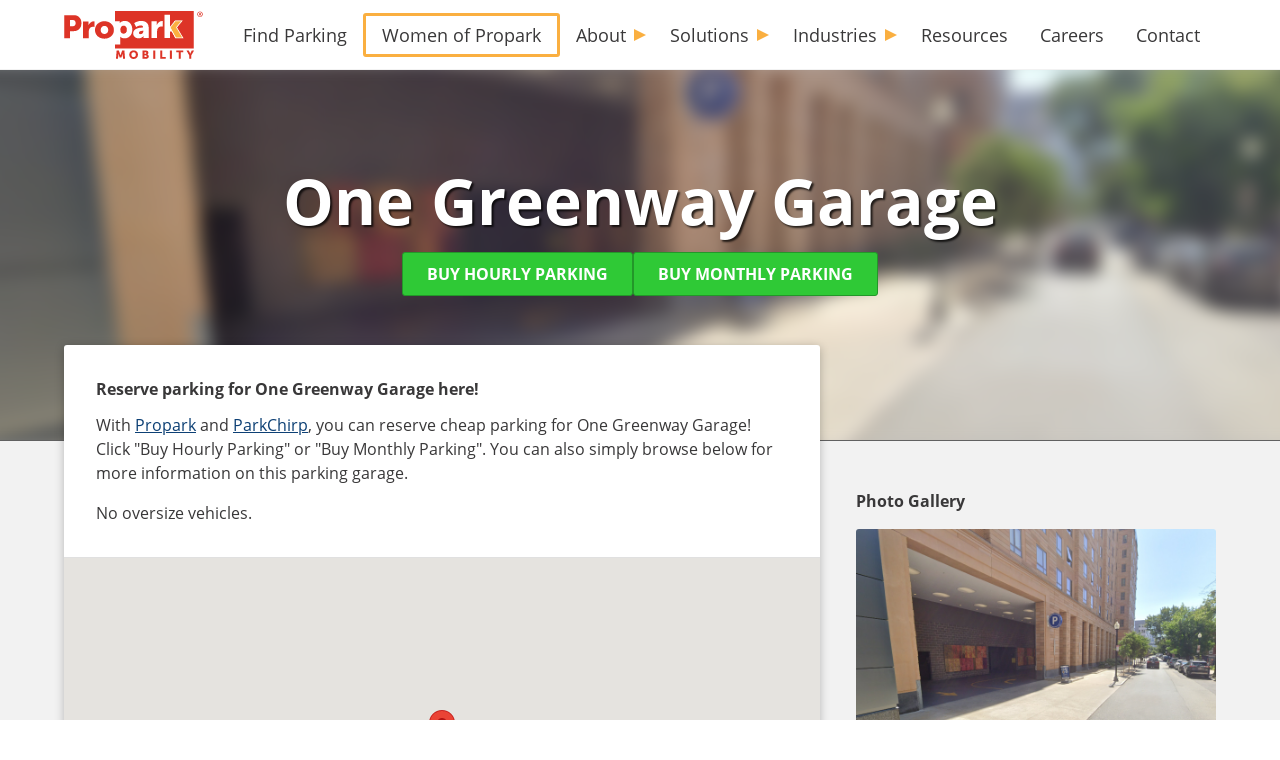

--- FILE ---
content_type: text/html; charset=UTF-8
request_url: https://www.propark.com/facilities/parking-for-one-greenway-garage/
body_size: 18703
content:
<!doctype html>
<html lang="en">
<head>
<meta charset="utf-8">
<meta http-equiv="x-ua-compatible" content="ie=edge">
<title>Parking for One Greenway Garage | Propark Mobility |</title>
<meta name="viewport" content="width=device-width, initial-scale=1, shrink-to-fit=no">
<meta name="mobile-web-app-capable" content="yes">
<meta name="apple-mobile-web-app-status-bar-style" content="black">
<meta name="react-app-api-url" content="https://api.parkchirp.com/v1">
<meta name="gpi-tokenization-api-key" content="aHmHQYbNmF81mnW1UzPpNPskFg4zZzQZ">
<meta name="gpi-environment" content="prod">
<meta name="aws-api-endpoint-url" content="https://api.parkchirp.com/v2/user/">
<meta name="abm-sso-url" content="https://auth.parkchirp.com/oauth2/authorize?client_id=1r611d02nuh8fekk04kokk78g4&response_type=code&scope=aws.cognito.signin.user.admin+openid&redirect_uri=https%3A%2F%2Fdashboard.parkchirp.com%2Fdashboard%2F">
<meta name="wp-environment" content="production">
<link rel="apple-touch-icon-precomposed" sizes="57x57" href="https://www.propark.com/wp-content/themes/propark/img/favicon/apple-touch-icon-57x57.png" />
<link rel="apple-touch-icon-precomposed" sizes="114x114" href="https://www.propark.com/wp-content/themes/propark/img/favicon/apple-touch-icon-114x114.png" />
<link rel="apple-touch-icon-precomposed" sizes="72x72" href="https://www.propark.com/wp-content/themes/propark/img/favicon/apple-touch-icon-72x72.png" />
<link rel="apple-touch-icon-precomposed" sizes="144x144" href="https://www.propark.com/wp-content/themes/propark/img/favicon/apple-touch-icon-144x144.png" />
<link rel="apple-touch-icon-precomposed" sizes="60x60" href="https://www.propark.com/wp-content/themes/propark/img/favicon/apple-touch-icon-60x60.png" />
<link rel="apple-touch-icon-precomposed" sizes="120x120" href="https://www.propark.com/wp-content/themes/propark/img/favicon/apple-touch-icon-120x120.png" />
<link rel="apple-touch-icon-precomposed" sizes="76x76" href="https://www.propark.com/wp-content/themes/propark/img/favicon/apple-touch-icon-76x76.png" />
<link rel="apple-touch-icon-precomposed" sizes="152x152" href="https://www.propark.com/wp-content/themes/propark/img/favicon/apple-touch-icon-152x152.png" />
<link rel="icon" type="image/png" href="https://www.propark.com/wp-content/themes/propark/img/favicon/favicon-196x196.png" sizes="196x196" />
<link rel="icon" type="image/png" href="https://www.propark.com/wp-content/themes/propark/img/favicon/favicon-96x96.png" sizes="96x96" />
<link rel="icon" type="image/png" href="https://www.propark.com/wp-content/themes/propark/img/favicon/favicon-32x32.png" sizes="32x32" />
<link rel="icon" type="image/png" href="https://www.propark.com/wp-content/themes/propark/img/favicon/favicon-16x16.png" sizes="16x16" />
<link rel="icon" type="image/png" href="https://www.propark.com/wp-content/themes/propark/img/favicon/favicon-128.png" sizes="128x128" />
<meta name="application-name" content="Propark Mobility"/>
<meta name="msapplication-TileColor" content="#FFFFFF" />
<meta name="msapplication-TileImage" content="https://www.propark.com/wp-content/themes/propark/img/favicon/mstile-144x144.png" />
<meta name="msapplication-square70x70logo" content="https://www.propark.com/wp-content/themes/propark/img/favicon/mstile-70x70.png" />
<meta name="msapplication-square150x150logo" content="https://www.propark.com/wp-content/themes/propark/img/favicon/mstile-150x150.png" />
<meta name="msapplication-wide310x150logo" content="https://www.propark.com/wp-content/themes/propark/img/favicon/mstile-310x150.png" />
<meta name="msapplication-square310x310logo" content="https://www.propark.com/wp-content/themes/propark/img/favicon/mstile-310x310.png" />
<meta name='robots' content='index, follow, max-image-preview:large, max-snippet:-1, max-video-preview:-1' />

	<!-- This site is optimized with the Yoast SEO Premium plugin v26.8 (Yoast SEO v26.8) - https://yoast.com/product/yoast-seo-premium-wordpress/ -->
	<meta name="description" content="Need parking for One Greenway Garage? Visit now to browse online rates that you can reserve ahead of time. Book your spot today before rates change!" />
	<link rel="canonical" href="https://www.propark.com/facilities/parking-for-one-greenway-garage/" />
	<meta property="og:locale" content="en_US" />
	<meta property="og:type" content="article" />
	<meta property="og:title" content="One Greenway Garage" />
	<meta property="og:description" content="Need parking for One Greenway Garage? Visit now to browse online rates that you can reserve ahead of time. Book your spot today before rates change!" />
	<meta property="og:url" content="https://www.propark.com/facilities/parking-for-one-greenway-garage/" />
	<meta property="og:site_name" content="Propark Mobility" />
	<meta property="article:modified_time" content="2026-01-23T20:44:57+00:00" />
	<meta name="twitter:card" content="summary_large_image" />
	<meta name="twitter:label1" content="Est. reading time" />
	<meta name="twitter:data1" content="1 minute" />
	<script type="application/ld+json" class="yoast-schema-graph">{"@context":"https://schema.org","@graph":[{"@type":"WebPage","@id":"https://www.propark.com/facilities/parking-for-one-greenway-garage/","url":"https://www.propark.com/facilities/parking-for-one-greenway-garage/","name":"Parking for One Greenway Garage | Propark Mobility |","isPartOf":{"@id":"https://www.propark.com/#website"},"primaryImageOfPage":{"@id":"https://www.propark.com/facilities/parking-for-one-greenway-garage/#primaryimage"},"image":{"@id":"https://www.propark.com/facilities/parking-for-one-greenway-garage/#primaryimage"},"thumbnailUrl":"https://www.propark.com/wp-content/uploads/sites/10/2026/01/One-Greenway.png","datePublished":"2022-08-24T05:09:42+00:00","dateModified":"2026-01-23T20:44:57+00:00","description":"Need parking for One Greenway Garage? Visit now to browse online rates that you can reserve ahead of time. Book your spot today before rates change!","breadcrumb":{"@id":"https://www.propark.com/facilities/parking-for-one-greenway-garage/#breadcrumb"},"inLanguage":"en-US","potentialAction":[{"@type":"ReadAction","target":["https://www.propark.com/facilities/parking-for-one-greenway-garage/"]}]},{"@type":"ImageObject","inLanguage":"en-US","@id":"https://www.propark.com/facilities/parking-for-one-greenway-garage/#primaryimage","url":"https://www.propark.com/wp-content/uploads/sites/10/2026/01/One-Greenway.png","contentUrl":"https://www.propark.com/wp-content/uploads/sites/10/2026/01/One-Greenway.png","width":800,"height":600},{"@type":"BreadcrumbList","@id":"https://www.propark.com/facilities/parking-for-one-greenway-garage/#breadcrumb","itemListElement":[{"@type":"ListItem","position":1,"name":"Home","item":"https://www.propark.com/"},{"@type":"ListItem","position":2,"name":"Facilities","item":"https://www.propark.com/facilities/"},{"@type":"ListItem","position":3,"name":"One Greenway Garage"}]},{"@type":"WebSite","@id":"https://www.propark.com/#website","url":"https://www.propark.com/","name":"Propark Mobility","description":"Just another ParkChirp Sites site","potentialAction":[{"@type":"SearchAction","target":{"@type":"EntryPoint","urlTemplate":"https://www.propark.com/?s={search_term_string}"},"query-input":{"@type":"PropertyValueSpecification","valueRequired":true,"valueName":"search_term_string"}}],"inLanguage":"en-US"}]}</script>
	<!-- / Yoast SEO Premium plugin. -->


<link rel='dns-prefetch' href='//js.hs-scripts.com' />
<link rel='dns-prefetch' href='//www.google.com' />
<link rel='dns-prefetch' href='//maps.googleapis.com' />
<link rel="alternate" title="oEmbed (JSON)" type="application/json+oembed" href="https://www.propark.com/wp-json/oembed/1.0/embed?url=https%3A%2F%2Fwww.propark.com%2Ffacilities%2Fparking-for-one-greenway-garage%2F" />
<link rel="alternate" title="oEmbed (XML)" type="text/xml+oembed" href="https://www.propark.com/wp-json/oembed/1.0/embed?url=https%3A%2F%2Fwww.propark.com%2Ffacilities%2Fparking-for-one-greenway-garage%2F&#038;format=xml" />
<style id='wp-img-auto-sizes-contain-inline-css' type='text/css'>
img:is([sizes=auto i],[sizes^="auto," i]){contain-intrinsic-size:3000px 1500px}
/*# sourceURL=wp-img-auto-sizes-contain-inline-css */
</style>
<link rel='stylesheet' id='parent-styles-css' href='https://www.propark.com/wp-content/themes/chirp/dist/css/styles.min.css?ver=1769218437' type='text/css' media='all' />
<link rel='stylesheet' id='child-styles-css' href='https://www.propark.com/wp-content/themes/propark/dist/css/styles.min.css?ver=1769218374' type='text/css' media='all' />
<script type="text/javascript" src="https://www.propark.com/wp-content/themes/chirp/vendor/jquery-3.7.1/dist/jquery.min.js?ver=1769218138" id="jquery-js"></script>
<link rel="https://api.w.org/" href="https://www.propark.com/wp-json/" /><link rel="alternate" title="JSON" type="application/json" href="https://www.propark.com/wp-json/wp/v2/facilities/58387" />			<!-- DO NOT COPY THIS SNIPPET! Start of Page Analytics Tracking for HubSpot WordPress plugin v11.3.37-->
			<script class="hsq-set-content-id" data-content-id="blog-post">
				var _hsq = _hsq || [];
				_hsq.push(["setContentType", "blog-post"]);
			</script>
			<!-- DO NOT COPY THIS SNIPPET! End of Page Analytics Tracking for HubSpot WordPress plugin -->
			<script>(function(w,d,s,l,i){w[l]=w[l]||[];w[l].push({'gtm.start':
  new Date().getTime(),event:'gtm.js'});var f=d.getElementsByTagName(s)[0],
  j=d.createElement(s),dl=l!='dataLayer'?'&l='+l:'';j.async=true;j.src=
  'https://www.googletagmanager.com/gtm.js?id='+i+dl;f.parentNode.insertBefore(j,f);
  })(window,document,'script','dataLayer','GTM-MCHBJ82');</script><noscript><iframe src="https://www.googletagmanager.com/ns.html?id=GTM-MCHBJ82" height="0" width="0" style="display:none;visibility:hidden"></iframe></noscript>
<!-- Meta Pixel Code -->
<script type='text/javascript'>
!function(f,b,e,v,n,t,s){if(f.fbq)return;n=f.fbq=function(){n.callMethod?
n.callMethod.apply(n,arguments):n.queue.push(arguments)};if(!f._fbq)f._fbq=n;
n.push=n;n.loaded=!0;n.version='2.0';n.queue=[];t=b.createElement(e);t.async=!0;
t.src=v;s=b.getElementsByTagName(e)[0];s.parentNode.insertBefore(t,s)}(window,
document,'script','https://connect.facebook.net/en_US/fbevents.js');
</script>
<!-- End Meta Pixel Code -->
<script type='text/javascript'>var url = window.location.origin + '?ob=open-bridge';
            fbq('set', 'openbridge', '1075968526650838', url);
fbq('init', '1075968526650838', {}, {
    "agent": "wordpress-6.9-4.1.5"
})</script><script type='text/javascript'>
    fbq('track', 'PageView', []);
  </script>    <script async src="https://www.googletagmanager.com/gtag/js?id=UA-2789687-1"></script>
  <script>
    window.dataLayer = window.dataLayer || [];
    function gtag(){dataLayer.push(arguments);}
    gtag('js', new Date());
    gtag('config', 'UA-2789687-1');
      </script>
<script src="https://js.paygateway.com/secure_payment/v1/globalpayments.js"></script>
<script src="https://slidepaydashboard.com/js/HostedFields.js"></script>
<style id='global-styles-inline-css' type='text/css'>
:root{--wp--preset--aspect-ratio--square: 1;--wp--preset--aspect-ratio--4-3: 4/3;--wp--preset--aspect-ratio--3-4: 3/4;--wp--preset--aspect-ratio--3-2: 3/2;--wp--preset--aspect-ratio--2-3: 2/3;--wp--preset--aspect-ratio--16-9: 16/9;--wp--preset--aspect-ratio--9-16: 9/16;--wp--preset--color--black: #000000;--wp--preset--color--cyan-bluish-gray: #abb8c3;--wp--preset--color--white: #ffffff;--wp--preset--color--pale-pink: #f78da7;--wp--preset--color--vivid-red: #cf2e2e;--wp--preset--color--luminous-vivid-orange: #ff6900;--wp--preset--color--luminous-vivid-amber: #fcb900;--wp--preset--color--light-green-cyan: #7bdcb5;--wp--preset--color--vivid-green-cyan: #00d084;--wp--preset--color--pale-cyan-blue: #8ed1fc;--wp--preset--color--vivid-cyan-blue: #0693e3;--wp--preset--color--vivid-purple: #9b51e0;--wp--preset--gradient--vivid-cyan-blue-to-vivid-purple: linear-gradient(135deg,rgb(6,147,227) 0%,rgb(155,81,224) 100%);--wp--preset--gradient--light-green-cyan-to-vivid-green-cyan: linear-gradient(135deg,rgb(122,220,180) 0%,rgb(0,208,130) 100%);--wp--preset--gradient--luminous-vivid-amber-to-luminous-vivid-orange: linear-gradient(135deg,rgb(252,185,0) 0%,rgb(255,105,0) 100%);--wp--preset--gradient--luminous-vivid-orange-to-vivid-red: linear-gradient(135deg,rgb(255,105,0) 0%,rgb(207,46,46) 100%);--wp--preset--gradient--very-light-gray-to-cyan-bluish-gray: linear-gradient(135deg,rgb(238,238,238) 0%,rgb(169,184,195) 100%);--wp--preset--gradient--cool-to-warm-spectrum: linear-gradient(135deg,rgb(74,234,220) 0%,rgb(151,120,209) 20%,rgb(207,42,186) 40%,rgb(238,44,130) 60%,rgb(251,105,98) 80%,rgb(254,248,76) 100%);--wp--preset--gradient--blush-light-purple: linear-gradient(135deg,rgb(255,206,236) 0%,rgb(152,150,240) 100%);--wp--preset--gradient--blush-bordeaux: linear-gradient(135deg,rgb(254,205,165) 0%,rgb(254,45,45) 50%,rgb(107,0,62) 100%);--wp--preset--gradient--luminous-dusk: linear-gradient(135deg,rgb(255,203,112) 0%,rgb(199,81,192) 50%,rgb(65,88,208) 100%);--wp--preset--gradient--pale-ocean: linear-gradient(135deg,rgb(255,245,203) 0%,rgb(182,227,212) 50%,rgb(51,167,181) 100%);--wp--preset--gradient--electric-grass: linear-gradient(135deg,rgb(202,248,128) 0%,rgb(113,206,126) 100%);--wp--preset--gradient--midnight: linear-gradient(135deg,rgb(2,3,129) 0%,rgb(40,116,252) 100%);--wp--preset--font-size--small: 13px;--wp--preset--font-size--medium: 20px;--wp--preset--font-size--large: 36px;--wp--preset--font-size--x-large: 42px;--wp--preset--spacing--20: 0.44rem;--wp--preset--spacing--30: 0.67rem;--wp--preset--spacing--40: 1rem;--wp--preset--spacing--50: 1.5rem;--wp--preset--spacing--60: 2.25rem;--wp--preset--spacing--70: 3.38rem;--wp--preset--spacing--80: 5.06rem;--wp--preset--shadow--natural: 6px 6px 9px rgba(0, 0, 0, 0.2);--wp--preset--shadow--deep: 12px 12px 50px rgba(0, 0, 0, 0.4);--wp--preset--shadow--sharp: 6px 6px 0px rgba(0, 0, 0, 0.2);--wp--preset--shadow--outlined: 6px 6px 0px -3px rgb(255, 255, 255), 6px 6px rgb(0, 0, 0);--wp--preset--shadow--crisp: 6px 6px 0px rgb(0, 0, 0);}:where(.is-layout-flex){gap: 0.5em;}:where(.is-layout-grid){gap: 0.5em;}body .is-layout-flex{display: flex;}.is-layout-flex{flex-wrap: wrap;align-items: center;}.is-layout-flex > :is(*, div){margin: 0;}body .is-layout-grid{display: grid;}.is-layout-grid > :is(*, div){margin: 0;}:where(.wp-block-columns.is-layout-flex){gap: 2em;}:where(.wp-block-columns.is-layout-grid){gap: 2em;}:where(.wp-block-post-template.is-layout-flex){gap: 1.25em;}:where(.wp-block-post-template.is-layout-grid){gap: 1.25em;}.has-black-color{color: var(--wp--preset--color--black) !important;}.has-cyan-bluish-gray-color{color: var(--wp--preset--color--cyan-bluish-gray) !important;}.has-white-color{color: var(--wp--preset--color--white) !important;}.has-pale-pink-color{color: var(--wp--preset--color--pale-pink) !important;}.has-vivid-red-color{color: var(--wp--preset--color--vivid-red) !important;}.has-luminous-vivid-orange-color{color: var(--wp--preset--color--luminous-vivid-orange) !important;}.has-luminous-vivid-amber-color{color: var(--wp--preset--color--luminous-vivid-amber) !important;}.has-light-green-cyan-color{color: var(--wp--preset--color--light-green-cyan) !important;}.has-vivid-green-cyan-color{color: var(--wp--preset--color--vivid-green-cyan) !important;}.has-pale-cyan-blue-color{color: var(--wp--preset--color--pale-cyan-blue) !important;}.has-vivid-cyan-blue-color{color: var(--wp--preset--color--vivid-cyan-blue) !important;}.has-vivid-purple-color{color: var(--wp--preset--color--vivid-purple) !important;}.has-black-background-color{background-color: var(--wp--preset--color--black) !important;}.has-cyan-bluish-gray-background-color{background-color: var(--wp--preset--color--cyan-bluish-gray) !important;}.has-white-background-color{background-color: var(--wp--preset--color--white) !important;}.has-pale-pink-background-color{background-color: var(--wp--preset--color--pale-pink) !important;}.has-vivid-red-background-color{background-color: var(--wp--preset--color--vivid-red) !important;}.has-luminous-vivid-orange-background-color{background-color: var(--wp--preset--color--luminous-vivid-orange) !important;}.has-luminous-vivid-amber-background-color{background-color: var(--wp--preset--color--luminous-vivid-amber) !important;}.has-light-green-cyan-background-color{background-color: var(--wp--preset--color--light-green-cyan) !important;}.has-vivid-green-cyan-background-color{background-color: var(--wp--preset--color--vivid-green-cyan) !important;}.has-pale-cyan-blue-background-color{background-color: var(--wp--preset--color--pale-cyan-blue) !important;}.has-vivid-cyan-blue-background-color{background-color: var(--wp--preset--color--vivid-cyan-blue) !important;}.has-vivid-purple-background-color{background-color: var(--wp--preset--color--vivid-purple) !important;}.has-black-border-color{border-color: var(--wp--preset--color--black) !important;}.has-cyan-bluish-gray-border-color{border-color: var(--wp--preset--color--cyan-bluish-gray) !important;}.has-white-border-color{border-color: var(--wp--preset--color--white) !important;}.has-pale-pink-border-color{border-color: var(--wp--preset--color--pale-pink) !important;}.has-vivid-red-border-color{border-color: var(--wp--preset--color--vivid-red) !important;}.has-luminous-vivid-orange-border-color{border-color: var(--wp--preset--color--luminous-vivid-orange) !important;}.has-luminous-vivid-amber-border-color{border-color: var(--wp--preset--color--luminous-vivid-amber) !important;}.has-light-green-cyan-border-color{border-color: var(--wp--preset--color--light-green-cyan) !important;}.has-vivid-green-cyan-border-color{border-color: var(--wp--preset--color--vivid-green-cyan) !important;}.has-pale-cyan-blue-border-color{border-color: var(--wp--preset--color--pale-cyan-blue) !important;}.has-vivid-cyan-blue-border-color{border-color: var(--wp--preset--color--vivid-cyan-blue) !important;}.has-vivid-purple-border-color{border-color: var(--wp--preset--color--vivid-purple) !important;}.has-vivid-cyan-blue-to-vivid-purple-gradient-background{background: var(--wp--preset--gradient--vivid-cyan-blue-to-vivid-purple) !important;}.has-light-green-cyan-to-vivid-green-cyan-gradient-background{background: var(--wp--preset--gradient--light-green-cyan-to-vivid-green-cyan) !important;}.has-luminous-vivid-amber-to-luminous-vivid-orange-gradient-background{background: var(--wp--preset--gradient--luminous-vivid-amber-to-luminous-vivid-orange) !important;}.has-luminous-vivid-orange-to-vivid-red-gradient-background{background: var(--wp--preset--gradient--luminous-vivid-orange-to-vivid-red) !important;}.has-very-light-gray-to-cyan-bluish-gray-gradient-background{background: var(--wp--preset--gradient--very-light-gray-to-cyan-bluish-gray) !important;}.has-cool-to-warm-spectrum-gradient-background{background: var(--wp--preset--gradient--cool-to-warm-spectrum) !important;}.has-blush-light-purple-gradient-background{background: var(--wp--preset--gradient--blush-light-purple) !important;}.has-blush-bordeaux-gradient-background{background: var(--wp--preset--gradient--blush-bordeaux) !important;}.has-luminous-dusk-gradient-background{background: var(--wp--preset--gradient--luminous-dusk) !important;}.has-pale-ocean-gradient-background{background: var(--wp--preset--gradient--pale-ocean) !important;}.has-electric-grass-gradient-background{background: var(--wp--preset--gradient--electric-grass) !important;}.has-midnight-gradient-background{background: var(--wp--preset--gradient--midnight) !important;}.has-small-font-size{font-size: var(--wp--preset--font-size--small) !important;}.has-medium-font-size{font-size: var(--wp--preset--font-size--medium) !important;}.has-large-font-size{font-size: var(--wp--preset--font-size--large) !important;}.has-x-large-font-size{font-size: var(--wp--preset--font-size--x-large) !important;}
/*# sourceURL=global-styles-inline-css */
</style>
</head>

<body class="wp-singular facilities-template-default single single-facilities postid-58387 wp-theme-chirp wp-child-theme-propark chirp-environment-production">


<!-- Meta Pixel Code -->
<noscript>
<img height="1" width="1" style="display:none" alt="fbpx"
src="https://www.facebook.com/tr?id=1075968526650838&ev=PageView&noscript=1" />
</noscript>
<!-- End Meta Pixel Code -->

<header class="site-header" role="banner">
  <div class="container">
    <div class="site-header-logo">
      <a href="/" title="Propark Mobility" data-cy="site-header-logo">Propark Mobility</a>
    </div>
    <nav class="primary-nav" role="navigation" aria-label="Main Menu">
	<ul id="menu-header" class="menu"><li id="menu-item-45" class="menu-item menu-item-type-post_type menu-item-object-page menu-item-45"><a href="https://www.propark.com/search/">Find Parking</a></li>
<li id="menu-item-73565" class="highlight menu-item menu-item-type-post_type menu-item-object-page menu-item-73565"><a href="https://www.propark.com/women-of-propark/">Women of Propark</a></li>
<li id="menu-item-1275" class="menu-item menu-item-type-custom menu-item-object-custom menu-item-has-children menu-item-1275"><a href="#">About</a>
<ul class="sub-menu">
	<li id="menu-item-69311" class="menu-item menu-item-type-post_type menu-item-object-page menu-item-69311"><a href="https://www.propark.com/about/">About Propark</a></li>
	<li id="menu-item-54945" class="menu-item menu-item-type-post_type menu-item-object-page menu-item-54945"><a href="https://www.propark.com/company-culture/">Company Culture</a></li>
	<li id="menu-item-73564" class="menu-item menu-item-type-post_type menu-item-object-page menu-item-73564"><a href="https://www.propark.com/women-of-propark/">Women of Propark</a></li>
</ul>
</li>
<li id="menu-item-1276" class="menu-item menu-item-type-custom menu-item-object-custom menu-item-has-children menu-item-1276"><a href="#">Solutions</a>
<ul class="sub-menu">
	<li id="menu-item-90" class="menu-item menu-item-type-post_type menu-item-object-solutions menu-item-90"><a href="https://www.propark.com/solutions/parking-management/">Parking Management</a></li>
	<li id="menu-item-54145" class="menu-item menu-item-type-custom menu-item-object-custom menu-item-54145"><a target="_blank" href="https://cloudpark.propark.com/">Technology</a></li>
	<li id="menu-item-127582" class="menu-item menu-item-type-post_type menu-item-object-solutions menu-item-127582"><a href="https://www.propark.com/solutions/transportation/">Transportation</a></li>
	<li id="menu-item-69617" class="menu-item menu-item-type-post_type menu-item-object-page menu-item-69617"><a href="https://www.propark.com/acquisitions/">Acquisitions</a></li>
	<li id="menu-item-91" class="menu-item menu-item-type-post_type menu-item-object-solutions menu-item-91"><a href="https://www.propark.com/solutions/propark-difference/">Propark Difference</a></li>
</ul>
</li>
<li id="menu-item-1277" class="menu-item menu-item-type-custom menu-item-object-custom menu-item-has-children menu-item-1277"><a href="#">Industries</a>
<ul class="sub-menu">
	<li id="menu-item-79" class="menu-item menu-item-type-post_type menu-item-object-industries menu-item-79"><a href="https://www.propark.com/industries/airport-parking-management/">Airport</a></li>
	<li id="menu-item-80" class="menu-item menu-item-type-post_type menu-item-object-industries menu-item-80"><a href="https://www.propark.com/industries/class-a-office/">Class A Office</a></li>
	<li id="menu-item-81" class="menu-item menu-item-type-post_type menu-item-object-industries menu-item-81"><a href="https://www.propark.com/industries/commercial-parking-management/">Commercial</a></li>
	<li id="menu-item-82" class="menu-item menu-item-type-post_type menu-item-object-industries menu-item-82"><a href="https://www.propark.com/industries/healthcare-parking-management/">Healthcare</a></li>
	<li id="menu-item-83" class="menu-item menu-item-type-post_type menu-item-object-industries menu-item-83"><a href="https://www.propark.com/industries/hospitality-parking-management/">Hospitality</a></li>
	<li id="menu-item-46652" class="menu-item menu-item-type-post_type menu-item-object-page menu-item-has-children menu-item-46652"><a href="https://www.propark.com/mobility/">Mobility</a>
	<ul class="sub-menu">
		<li id="menu-item-35506" class="menu-item menu-item-type-post_type menu-item-object-page menu-item-35506"><a href="https://www.propark.com/campus-parking-management/">Campus Parking Management</a></li>
		<li id="menu-item-35508" class="menu-item menu-item-type-post_type menu-item-object-page menu-item-35508"><a href="https://www.propark.com/commuter-transport/">Commuter Transport</a></li>
		<li id="menu-item-57548" class="menu-item menu-item-type-post_type menu-item-object-page menu-item-57548"><a href="https://www.propark.com/electrification/">Electrification</a></li>
		<li id="menu-item-35509" class="menu-item menu-item-type-post_type menu-item-object-page menu-item-35509"><a href="https://www.propark.com/micromobility-management/">Micromobility</a></li>
		<li id="menu-item-35505" class="menu-item menu-item-type-post_type menu-item-object-page menu-item-35505"><a href="https://www.propark.com/transportation-demand-management/">Transportation Demand Management</a></li>
		<li id="menu-item-35507" class="menu-item menu-item-type-post_type menu-item-object-page menu-item-35507"><a href="https://www.propark.com/workplace-services/">Workplace Services</a></li>
	</ul>
</li>
	<li id="menu-item-85" class="menu-item menu-item-type-post_type menu-item-object-industries menu-item-85"><a href="https://www.propark.com/industries/residential/">Residential</a></li>
	<li id="menu-item-86" class="menu-item menu-item-type-post_type menu-item-object-industries menu-item-86"><a href="https://www.propark.com/industries/stadium-event/">Stadium &amp; Event</a></li>
	<li id="menu-item-87" class="menu-item menu-item-type-post_type menu-item-object-industries menu-item-87"><a href="https://www.propark.com/industries/university-parking-management/">University</a></li>
</ul>
</li>
<li id="menu-item-76" class="menu-item menu-item-type-post_type menu-item-object-page current_page_parent menu-item-76"><a href="https://www.propark.com/resources/" title="Blog">Resources</a></li>
<li id="menu-item-47" class="menu-item menu-item-type-post_type menu-item-object-page menu-item-47"><a href="https://www.propark.com/careers/">Careers</a></li>
<li id="menu-item-48" class="menu-item menu-item-type-post_type menu-item-object-page menu-item-48"><a href="https://www.propark.com/contact/">Contact</a></li>
</ul></nav>
    <button class="hamburger" id="mobile-nav-trigger">
      <span></span>
      <span></span>
      <span></span>
      <span></span>
    </button>
          </div>
</header>

<nav class="mobile-nav" role="navigation" aria-label="Mobile Menu">
	<div class="container">
		<ul id="menu-mobile" class="menu"><li id="menu-item-2218" class="menu-item menu-item-type-post_type menu-item-object-page menu-item-2218"><a href="https://www.propark.com/search/">Find Parking</a></li>
<li id="menu-item-63231" class="highlight menu-item menu-item-type-post_type menu-item-object-page menu-item-63231"><a href="https://www.propark.com/electrification/">Electrification</a></li>
<li id="menu-item-2219" class="menu-item menu-item-type-custom menu-item-object-custom menu-item-has-children menu-item-2219"><a href="#">About</a>
<ul class="sub-menu">
	<li id="menu-item-69310" class="menu-item menu-item-type-post_type menu-item-object-page menu-item-69310"><a href="https://www.propark.com/about/">About Propark</a></li>
	<li id="menu-item-54946" class="menu-item menu-item-type-post_type menu-item-object-page menu-item-54946"><a href="https://www.propark.com/company-culture/">Company Culture</a></li>
	<li id="menu-item-73563" class="menu-item menu-item-type-post_type menu-item-object-page menu-item-73563"><a href="https://www.propark.com/women-of-propark/">Women of Propark</a></li>
</ul>
</li>
<li id="menu-item-2224" class="menu-item menu-item-type-custom menu-item-object-custom menu-item-has-children menu-item-2224"><a href="#">Solutions</a>
<ul class="sub-menu">
	<li id="menu-item-2236" class="menu-item menu-item-type-post_type menu-item-object-solutions menu-item-2236"><a href="https://www.propark.com/solutions/parking-management/">Parking Management</a></li>
	<li id="menu-item-54147" class="menu-item menu-item-type-custom menu-item-object-custom menu-item-54147"><a target="_blank" href="https://cloudpark.propark.com/">Technology</a></li>
	<li id="menu-item-127583" class="menu-item menu-item-type-post_type menu-item-object-solutions menu-item-127583"><a href="https://www.propark.com/solutions/transportation/">Transportation</a></li>
	<li id="menu-item-57040" class="menu-item menu-item-type-custom menu-item-object-custom menu-item-57040"><a href="https://www.propark.com/acquisitions/">Acquisitions</a></li>
	<li id="menu-item-2237" class="menu-item menu-item-type-post_type menu-item-object-solutions menu-item-2237"><a href="https://www.propark.com/solutions/propark-difference/">Propark Difference</a></li>
</ul>
</li>
<li id="menu-item-2225" class="menu-item menu-item-type-custom menu-item-object-custom menu-item-has-children menu-item-2225"><a href="#">Industries</a>
<ul class="sub-menu">
	<li id="menu-item-2226" class="menu-item menu-item-type-post_type menu-item-object-industries menu-item-2226"><a href="https://www.propark.com/industries/airport-parking-management/">Airport</a></li>
	<li id="menu-item-2227" class="menu-item menu-item-type-post_type menu-item-object-industries menu-item-2227"><a href="https://www.propark.com/industries/class-a-office/">Class A Office</a></li>
	<li id="menu-item-2228" class="menu-item menu-item-type-post_type menu-item-object-industries menu-item-2228"><a href="https://www.propark.com/industries/commercial-parking-management/">Commercial</a></li>
	<li id="menu-item-2229" class="menu-item menu-item-type-post_type menu-item-object-industries menu-item-2229"><a href="https://www.propark.com/industries/healthcare-parking-management/">Healthcare</a></li>
	<li id="menu-item-2230" class="menu-item menu-item-type-post_type menu-item-object-industries menu-item-2230"><a href="https://www.propark.com/industries/hospitality-parking-management/">Hospitality</a></li>
	<li id="menu-item-2232" class="menu-item menu-item-type-post_type menu-item-object-industries menu-item-2232"><a href="https://www.propark.com/industries/residential/">Residential</a></li>
	<li id="menu-item-2233" class="menu-item menu-item-type-post_type menu-item-object-industries menu-item-2233"><a href="https://www.propark.com/industries/stadium-event/">Stadium &amp; Event</a></li>
	<li id="menu-item-2234" class="menu-item menu-item-type-post_type menu-item-object-industries menu-item-2234"><a href="https://www.propark.com/industries/university-parking-management/">University</a></li>
	<li id="menu-item-57549" class="menu-item menu-item-type-post_type menu-item-object-page menu-item-57549"><a href="https://www.propark.com/electrification/">Electrification</a></li>
	<li id="menu-item-46653" class="menu-item menu-item-type-post_type menu-item-object-page menu-item-46653"><a href="https://www.propark.com/mobility/">Mobility</a></li>
</ul>
</li>
<li id="menu-item-2220" class="menu-item menu-item-type-post_type menu-item-object-page current_page_parent menu-item-2220"><a href="https://www.propark.com/resources/" title="Blog">Resources</a></li>
<li id="menu-item-2222" class="menu-item menu-item-type-post_type menu-item-object-page menu-item-2222"><a href="https://www.propark.com/careers/">Careers</a></li>
<li id="menu-item-2240" class="menu-item menu-item-type-post_type menu-item-object-page menu-item-2240"><a href="https://www.propark.com/contact/">Contact</a></li>
<li id="menu-item-4581" class="menu-item menu-item-type-post_type menu-item-object-page menu-item-4581"><a href="https://www.propark.com/privacy-policy/">Privacy Policy</a></li>
<li id="menu-item-127222" class="menu-item menu-item-type-post_type menu-item-object-page menu-item-127222"><a href="https://www.propark.com/alpr-policy/">ALPR Policy</a></li>
</ul>	</div>
</nav>

<main class="site-content" role="main">
	<article class="single-facility">
	<header class="page-photo-header">
							<figure class="page-photo-header-image">
								<picture>
					<source srcset="https://d2syaugtnopsqd.cloudfront.net/wp-content/uploads/sites/10/2026/01/23164502/One-Greenway.png, https://d2syaugtnopsqd.cloudfront.net/wp-content/uploads/sites/10/2026/01/23164502/One-Greenway.png 2x" media="(min-width: 1024px)"/>
					<source srcset="https://d2syaugtnopsqd.cloudfront.net/wp-content/uploads/sites/10/2026/01/23164502/One-Greenway.png, https://d2syaugtnopsqd.cloudfront.net/wp-content/uploads/sites/10/2026/01/23164502/One-Greenway.png 2x" media="(min-width: 640px)"/>
					<img src="https://d2syaugtnopsqd.cloudfront.net/wp-content/uploads/sites/10/2026/01/23164502/One-Greenway-640x480.png" srcset="https://d2syaugtnopsqd.cloudfront.net/wp-content/uploads/sites/10/2026/01/23164502/One-Greenway-640x480.png, https://d2syaugtnopsqd.cloudfront.net/wp-content/uploads/sites/10/2026/01/23164502/One-Greenway.png 2x" alt="" />
				</picture>
			</figure>
				<div class="container">
			<h1 class="page-photo-header-title">One Greenway Garage</h1>
							<div class="page-photo-header-text products-nav">
					<ul>
													<li>
								<a href="https://www.propark.com/facilities/parking-for-one-greenway-garage/?checkout=true&type=hourly" title="Buy Hourly Parking at One Greenway Garage" class="button button-green" data-cy="hourly-reserve-button">Buy Hourly Parking</a>
							</li>
																										<li>
																	<button onclick="initializeSession('facilities_53053e6eefc7a0e6e65218c463712cef10a9b3e94c9b61c174c20528be6dd7e0')" title="Buy Monthly Parking at One Greenway Garage" class="button button-green" data-cy="monthly-reserve-button">Buy Monthly Parking</button>
															</li>
																													</ul>
				</div>
					</div>
	</header>
	<div class="single-facility-content">
		<div class="container single-facility-grid">
			<div class="main-column">
				<div class="single-facility-card">
																<div class="single-facility-section">
							<div class="single-facility-section-content wysiwyg"><h3><strong>Reserve parking for One Greenway Garage here!</strong></h3>
<p>With <a href="http://propark.com">Propark</a> and <a href="http://parkchirp.com">ParkChirp</a>, you can reserve cheap parking for One Greenway Garage! Click "Buy Hourly Parking" or "Buy Monthly Parking". You can also simply browse below for more information on this parking garage.</p>
<p>No oversize vehicles.</p>
</div>
						</div>
																					<div class="single-facility-section">
															<figure class="single-facility-map" id="map" data-latitude="42.3500135" data-longitude="-71.0599798"></figure>
																						<div class="single-facility-section-content wysiwyg">
																													<p><strong>Facility Address:</strong> 99 Kneeland Street, Boston, MA 02111</p>
																										</div>
													</div>
																																					<div class="single-facility-section">
						<div class="single-facility-section-content single-facility-section-columns">
															<div class="single-facility-section-column">
									<h3 class="single-facility-section-title">Amenities</h3>
									<ul class="amenities-list">
																					<li class="amenities-list-item">
												<svg version="2.0" aria-label="Covered Parking icon"><use width="16" height="16" href="#covered-parking" /></svg>
												<span>Covered Parking</span>
											</li>
																					<li class="amenities-list-item">
												<svg version="2.0" aria-label="Event Parking icon"><use width="16" height="16" href="#event-parking" /></svg>
												<span>Event Parking</span>
											</li>
																					<li class="amenities-list-item">
												<svg version="2.0" aria-label="Handicap Accessible icon"><use width="16" height="16" href="#handicap-accessible" /></svg>
												<span>Handicap Accessible</span>
											</li>
																					<li class="amenities-list-item">
												<svg version="2.0" aria-label="License Plate Required icon"><use width="16" height="16" href="#license-plate-required" /></svg>
												<span>License Plate Required</span>
											</li>
																					<li class="amenities-list-item">
												<svg version="2.0" aria-label="Mobile Pass Accepted icon"><use width="16" height="16" href="#mobile-pass-accepted" /></svg>
												<span>Mobile Pass Accepted</span>
											</li>
																					<li class="amenities-list-item">
												<svg version="2.0" aria-label="Self Park icon"><use width="16" height="16" href="#self-park" /></svg>
												<span>Self Park</span>
											</li>
																					<li class="amenities-list-item">
												<svg version="2.0" aria-label="Visitor Parking icon"><use width="16" height="16" href="#visitor-parking" /></svg>
												<span>Visitor Parking</span>
											</li>
																			</ul>
								</div>
								<svg version="2.0" style="display: none;">
	<defs>
		<symbol id="airport-shuttle" viewBox="0 0 576 512">
			<path d="M480 192H365.71L260.61 8.06A16.014 16.014 0 0 0 246.71 0h-65.5c-10.63 0-18.3 10.17-15.38 20.39L214.86 192H112l-43.2-57.6c-3.02-4.03-7.77-6.4-12.8-6.4H16.01C5.6 128-2.04 137.78.49 147.88L32 256 .49 364.12C-2.04 374.22 5.6 384 16.01 384H56c5.04 0 9.78-2.37 12.8-6.4L112 320h102.86l-49.03 171.6c-2.92 10.22 4.75 20.4 15.38 20.4h65.5c5.74 0 11.04-3.08 13.89-8.06L365.71 320H480c35.35 0 96-28.65 96-64s-60.65-64-96-64z"/>
		</symbol>
		<symbol id="automobile-detailing" viewBox="0 0 384 384">
			<path d="m17.25 230.62c1.73-18.7 13.92-33.06 23.25-48.37-1.09-1.09-25.42-4.31-29.97-7.17-6.26-3.92-4.97-15.95 2.67-18.27 2.73-.83 20.99-4.05 22.98-3.69 6.12 1.11 8.33 13.24 11.44 17.86 3.2-1.39 18.67-43.1 22.75-50 9.45-15.98 23.14-19.38 40.36-21.89 47.93-7 102.45-6.98 150.55-1.51 25.1 2.85 42.97 4.06 55.11 28.89 2.96 6.06 16.87 43.16 19.99 44.51 4.21-5.94 4.68-18.41 14.02-17.83 3.1.19 21.21 3.54 23.08 4.74 4.93 3.16 5.15 13.22.42 16.87-4.45 3.42-28.93 6.02-30.39 7.49 7.11 12.21 16.62 22.9 20.62 36.75.76 2.63 2.63 9.29 2.63 11.62v55.88h-349.51zm301.5-67.87c-9.99-18.12-11.67-44.35-35.22-49.9-22.34-5.27-52.26-5.68-75.39-6.36-32.25-.94-75.58-.77-107.07 6.2-24.26 5.37-25.65 31.58-35.81 50.06h253.5zm-213 91.5c-3.16-6.64-6.74-13.5-10.64-19.73-1.66-2.65-6.67-10.95-9.05-11.95-1.63-.68-5.01-1.04-6.94-1.31-7.5-1.04-21.23-2.54-28.49-2.33-8.08.24-8.57 10.62-7.68 16.75.97 6.7 5.03 10.39 11.51 11.75l51.3 6.82zm172.5 0 51.28-6.84c6.75-.93 10.83-5.68 11.63-12.37.71-5.87-.06-15.9-7.79-16.11-7.15-.2-21.1 1.3-28.49 2.33-9.66 1.35-9.21 2.89-14.2 10.55-1.26 1.94-13.4 21.59-12.43 22.43zm-8.25-28.49c-31.33 2.43-62.66 5.28-94.16 4.53l-61.84-4.53 16.25 33.62 68.17 3.16 55.85-3.4 15.74-33.38z"/><path d="m366.75 298.5v11.62c0 17.42-20.7 31.77-37.09 31.16l-276.77-.05c-15.91.04-35.64-14.31-35.64-31.11v-11.62z"/><path d="m318.75 353.25h16.12c1.24 0 7.54-1.57 9.21-2.04 8.7-2.48 15.57-7.68 22.67-12.96v32.62c0 3.07-4.11 6.6-7.17 7.08-4.56.7-30.93.71-34.85-.31-2.99-.77-5.98-4.53-5.98-7.52v-16.88z"/><path d="m64.5 353.25v18.38c0 3.81-5.32 6.1-8.6 6.4-6.69.62-25.99.92-32.24-.07-1.94-.31-6.42-3.96-6.42-5.58v-34.88c5.14 4.94 11.06 9.19 17.73 11.89 3.11 1.26 11.14 3.86 14.14 3.86h15.38z"/><path d="m284.25 33.76c.69.88-12.53 6.04-13.75 6.86-7.62 5.18-10.48 13.45-13.62 21.63-3.46-10.12-6.99-18.46-16.97-23.54-1.09-.56-11.23-3.89-10.4-4.96 14.66-3.03 23.49-12.7 27.01-27.01.71-.53 5.2 11.33 5.87 12.5 4.85 8.43 12.93 11.87 21.87 14.51z"/><path d="m375.75 33.76c.68.87-7.84 3.84-8.76 4.35-7.03 3.88-9.31 10.21-11.86 17.4-3.45-11.79-9.7-17.78-21.38-21.38 6.19-1.91 12.57-4.28 16.38-9.87 2.23-3.27 2.88-7.44 5-10.75 2.83 10.51 9.59 18.26 20.62 20.26z"/><path d="m338.25 71.99c-11.22 2.48-17.44 9.47-20.62 20.26-1.77-2.74-2.36-5.82-4-8.75-3.99-7.08-10.08-9.3-17.38-11.88 11.85-3.15 17.99-9.75 21.38-21.38 2.21 7.38 4.49 13.03 11.4 17.11 1.18.7 9.74 3.95 9.22 4.64z"/>
		</symbol>
		<symbol id="car-wash" viewBox="0 0 448 512">
			<path d="m64 128c26.5 0 48-16 48-48 0-22.2-23-52-37.2-68.2-5.8-6.7-15.8-6.7-21.6 0-14.2 16.2-37.2 46-37.2 68.2 0 26.5 21.5 48 48 48zm160 0c26.5 0 48-16 48-48 0-22.2-23-52-37.2-68.2-5.8-6.7-15.9-6.7-21.7 0-14.1 16.2-37.1 46-37.1 68.2 0 26.5 21.5 48 48 48zm208-48c0-22.2-23-52-37.2-68.2-5.8-6.7-15.9-6.7-21.7 0-14.1 16.2-37.1 46-37.1 68.2 0 26.5 21.5 48 48 48s48-16 48-48zm-278.2 144h140.4c6.8 0 12.8 4.3 15.1 10.6l19 53.4h-208.6l19.1-53.4c2.3-6.4 8.3-10.6 15.1-10.6zm-75.3-10.9-28.3 79.3c-20.1 8.5-34.2 28.4-34.2 51.6v40 64 32c0 17.7 14.3 32 32 32h16c17.7 0 32-14.3 32-32v-32h256v32c0 17.7 14.3 32 32 32h16c17.7 0 32-14.3 32-32v-32-64-40c0-23.2-14.1-43.1-34.2-51.6l-28.3-79.3c-11.4-31.8-41.5-53.1-75.3-53.1h-140.4c-33.8 0-64 21.3-75.3 53.1zm17.5 130.9a24 24 0 1 1 0 48 24 24 0 1 1 0-48zm232 24a24 24 0 1 1 48 0 24 24 0 1 1 -48 0z"/>
		</symbol>
		<symbol id="cash-only" viewBox="0 0 800 622.2">
			<path d="m0 111.8v430.3c0 25 14 48.6 37.5 57.4 120.8 45.1 241.7 14.3 362.5-16.5 110.8-28.2 221.7-56.5 332.4-26.2 31.9 8.8 67.6-13.2 67.6-46.4v-430.3c0-25-14-48.6-37.5-57.4-120.8-45.1-241.7-14.2-362.5 16.6-110.8 28.2-221.7 56.4-332.4 26.1-32-8.8-67.6 13.2-67.6 46.4zm177.8 421.5h-88.9v-88.9c49 0 88.9 39.9 88.9 88.9zm-88.9-266.7v-88.9h88.9c0 49.1-39.9 88.9-88.9 88.9zm533.3 177.8c0-49 39.9-88.9 88.9-88.9v88.9zm88.9-266.6c-49 0-88.9-39.9-88.9-88.9h88.9zm-177.8 133.3c0 86-59.7 155.6-133.3 155.6s-133.3-69.6-133.3-155.6 59.7-155.6 133.3-155.6 133.3 69.6 133.3 155.6zm-183.3-66.7c0 13.5 9.6 24.6 22.2 27.2v67.2h-5.6c-15.3 0-27.8 12.5-27.8 27.8s12.5 27.8 27.8 27.8h33.4 33.3c15.3 0 27.8-12.5 27.8-27.8s-12.5-27.8-27.8-27.8h-5.6v-94.4c0-15.3-12.5-27.8-27.8-27.8h-22.2c-15.2 0-27.7 12.5-27.7 27.8z"/>
		</symbol>
		<symbol id="covered-parking" viewBox="0 0 643.1 512">
			<path d="m0 487.9v-318.3c0-26.3 16-49.9 40.4-59.7l269.2-107.6c7.6-3.1 16.2-3.1 23.9 0l269.2 107.7c24.4 9.7 40.4 33.5 40.4 59.7v318.2c0 13.4-10.8 24.1-24.1 24.1h-48.2c-13.4 0-24.1-10.8-24.1-24.1v-265.3c0-17.8-14.4-32.2-32.2-32.2h-385.9c-17.8 0-32.2 14.4-32.2 32.2v265.3c0 13.4-10.8 24.1-24.1 24.1h-48.2c-13.3 0-24.1-10.8-24.1-24.1zm255.5-195.6-12.2 34.8h156.4l-12.2-34.8c-1.1-3.2-4.2-5.4-7.6-5.4h-116.8c-3.4 0-6.4 2.2-7.6 5.4zm-65.7 41.8 20.2-57.8c7.9-22.6 29.2-37.7 53.2-37.7h116.8c23.9 0 45.2 15.2 53.2 37.7l20.1 57.8c17.3 9.5 29 28 29 49.2v96.5c0 17.8-14.4 32.2-32.2 32.2s-32.1-14.4-32.1-32.2v-16.1h-192.9v16.1c0 17.8-14.4 32.2-32.2 32.2s-32.2-14.4-32.2-32.2v-96.5c.1-21.1 11.8-39.6 29.1-49.2zm51.4 89.5c13.3 0 24.1-10.8 24.1-24.1s-10.8-24.1-24.1-24.1-24.1 10.8-24.1 24.1 10.7 24.1 24.1 24.1zm184.9-24.1c0-13.3-10.8-24.1-24.1-24.1s-24.1 10.8-24.1 24.1 10.8 24.1 24.1 24.1 24.1-10.8 24.1-24.1z"/>
		</symbol>
		<symbol id="credit-card-only" viewBox="0 0 800 622.2">
			<path d="m88.9 0c-49 0-88.9 39.9-88.9 88.9v44.4h800v-44.4c0-49-39.9-88.9-88.9-88.9zm711.1 266.7h-800v266.7c0 49 39.9 88.9 88.9 88.9h622.2c49 0 88.9-39.9 88.9-88.9zm-644.4 177.7h88.9c12.2 0 22.2 10 22.2 22.2s-10 22.2-22.2 22.2h-88.9c-12.2 0-22.2-10-22.2-22.2-.1-12.2 9.9-22.2 22.2-22.2zm155.5 22.3c0-12.2 10-22.2 22.2-22.2h177.8c12.2 0 22.2 10 22.2 22.2s-10 22.2-22.2 22.2h-177.8c-12.2 0-22.2-10-22.2-22.2z"/>
		</symbol>
		<symbol id="ev-charging-available" viewBox="0 0 512 384">
			<path d="m480 64h-32v-48c0-8.8-7.2-16-16-16h-96c-8.8 0-16 7.2-16 16v48h-128v-48c0-8.8-7.2-16-16-16h-96c-8.8 0-16 7.2-16 16v48h-32c-17.7 0-32 14.3-32 32v256c0 17.7 14.3 32 32 32h448c17.7 0 32-14.3 32-32v-256c0-17.7-14.3-32-32-32zm-288 136c0 4.4-3.6 8-8 8h-112c-4.4 0-8-3.6-8-8v-16c0-4.4 3.6-8 8-8h112c4.4 0 8 3.6 8 8zm256 0c0 4.4-3.6 8-8 8h-40v40c0 4.4-3.6 8-8 8h-16c-4.4 0-8-3.6-8-8v-40h-40c-4.4 0-8-3.6-8-8v-16c0-4.4 3.6-8 8-8h40v-40c0-4.4 3.6-8 8-8h16c4.4 0 8 3.6 8 8v40h40c4.4 0 8 3.6 8 8z"/>
		</symbol>
		<symbol id="event-parking" viewBox="0 0 800 800">
			<path d="m50.1 50.1c0-27.6 22.4-50 50-50s50 22.4 50 50-22.4 50-50 50-50-22.4-50-50zm649.9 199.9c0-27.6 22.4-50 50-50s50 22.4 50 50-22.4 50-50 50-50-22.4-50-50zm50 400c27.6 0 50 22.4 50 50s-22.4 50-50 50-50-22.4-50-50 22.4-50 50-50zm-489-410.9c-14.7-14.7-14.7-38.4 0-53l13-13c26.1-26.1 42.5-60.3 46.6-97l4.7-42.8c2.3-20.5 20.9-35.3 41.6-33.1s35.5 20.8 33.1 41.4l-4.7 42.8c-5.9 53.6-30 103.6-68.1 141.7l-13 13c-14.7 14.7-38.4 14.7-53 0zm300 246.8 12.8-13c38.1-38.1 88.1-62.2 141.7-68.1l42.8-4.7c20.6-2.3 39.1 12.5 41.4 33.1s-12.5 39.1-33.1 41.4l-42.8 4.7c-36.7 4.1-70.9 20.5-97 46.6l-12.7 13.1c-14.7 14.7-38.4 14.7-53 0s-14.7-38.4 0-53zm230.1-472.6c13.4 15.8 11.4 39.5-4.4 52.8l-15.6 13.3c-23.1 19.5-52.7 29.8-82.8 29.1-25.9-.6-47.8 19.4-49.4 45.3l-2.8 46.9c-3.9 66.4-59.8 117.6-126.2 115.9-11.9-.3-23.4 3.7-32.3 11.4l-15.6 13.3c-15.8 13.4-39.5 11.4-52.8-4.4s-11.4-39.5 4.4-52.8l15.6-13.3c23.1-19.5 52.7-29.8 82.8-29.1 25.9.6 47.8-19.4 49.4-45.3l2.8-46.9c3.8-66.3 59.7-117.6 126.1-115.9 11.9.3 23.4-3.7 32.3-11.4l15.7-13.2c15.8-13.5 39.5-11.4 52.8 4.3zm-555.7 301.4 250 250c12 12 17.2 29.4 13.4 45.9s-15.5 30.3-31.2 36.2l-62 23.3-275.7-275.5 23.3-62c5.9-15.9 19.7-27.7 36.2-31.2s33.9 1.4 46 13.3zm-160 225.3 35.3-94.1 243.4 243.4-94.1 35.3zm-19.2 51.4 152.5 152.5-141.1 53c-18.3 6.9-39.1 2.3-53-11.4s-18.3-34.7-11.4-53l52.8-141.1z"/>
		</symbol>
		<symbol id="handicap-accessible" viewBox="0 0 512 512">
			<path d="M496.101 385.669l14.227 28.663c3.929 7.915.697 17.516-7.218 21.445l-65.465 32.886c-16.049 7.967-35.556 1.194-43.189-15.055L331.679 320H192c-15.925 0-29.426-11.71-31.679-27.475C126.433 55.308 128.38 70.044 128 64c0-36.358 30.318-65.635 67.052-63.929 33.271 1.545 60.048 28.905 60.925 62.201.868 32.933-23.152 60.423-54.608 65.039l4.67 32.69H336c8.837 0 16 7.163 16 16v32c0 8.837-7.163 16-16 16H215.182l4.572 32H352a32 32 0 0 1 28.962 18.392L438.477 396.8l36.178-18.349c7.915-3.929 17.517-.697 21.446 7.218zM311.358 352h-24.506c-7.788 54.204-54.528 96-110.852 96-61.757 0-112-50.243-112-112 0-41.505 22.694-77.809 56.324-97.156-3.712-25.965-6.844-47.86-9.488-66.333C45.956 198.464 0 261.963 0 336c0 97.047 78.953 176 176 176 71.87 0 133.806-43.308 161.11-105.192L311.358 352z"/>
		</symbol>
		<symbol id="license-plate-required" viewBox="0 0 512 512">
			<path d="m457.1 512h-402.2c-30.3 0-54.9-24.6-54.9-54.9v-402.2c0-30.3 24.6-54.9 54.9-54.9h402.3c30.2 0 54.8 24.6 54.8 54.9v402.3c0 30.2-24.6 54.8-54.9 54.8zm-233.9-112.1 210.3-210.3c7.1-7.1 7.1-18.7 0-25.9l-25.9-25.9c-7.1-7.1-18.7-7.1-25.9 0l-171.4 171.6-80.1-80.1c-7.1-7.1-18.7-7.1-25.9 0l-25.9 25.9c-7.1 7.1-7.1 18.7 0 25.9l118.9 118.9c7.2 7.1 18.8 7.1 25.9-.1z"/>
		</symbol>
		<symbol id="lighting" viewBox="0 0 512 512">
			<path d="m256 0c17.7 0 32 14.3 32 32v130c115.8 14.4 207.6 106.3 222 222.1 2.2 17.5-12.4 31.9-30 31.9h-448c-17.7 0-32.2-14.4-30-31.9 14.4-115.9 106.2-207.7 222-222.1v-130c0-17.7 14.3-32 32-32zm0 512c-35.3 0-64-28.7-64-64h128c0 35.3-28.7 64-64 64z"/>
		</symbol>
		<symbol id="mobile-pass-accepted" viewBox="0 0 320 512">
			<path d="m272 0h-224c-26.5 0-48 21.5-48 48v416c0 26.5 21.5 48 48 48h224c26.5 0 48-21.5 48-48v-416c0-26.5-21.5-48-48-48zm-112 480c-17.7 0-32-14.3-32-32s14.3-32 32-32 32 14.3 32 32-14.3 32-32 32zm112-108c0 6.6-5.4 12-12 12h-200c-6.6 0-12-5.4-12-12v-312c0-6.6 5.4-12 12-12h200c6.6 0 12 5.4 12 12z"/>
		</symbol>
		<symbol id="month-to-month-parking" viewBox="0 0 448 512">
			<path d="m96 32v32h-48c-26.5 0-48 21.5-48 48v48h448v-48c0-26.5-21.5-48-48-48h-48v-32c0-17.7-14.3-32-32-32s-32 14.3-32 32v32h-128v-32c0-17.7-14.3-32-32-32s-32 14.3-32 32zm352 160h-448v272c0 26.5 21.5 48 48 48h352c26.5 0 48-21.5 48-48zm-224 56c13.3 0 24 10.7 24 24v56h56c13.3 0 24 10.7 24 24s-10.7 24-24 24h-56v56c0 13.3-10.7 24-24 24s-24-10.7-24-24v-56h-56c-13.3 0-24-10.7-24-24s10.7-24 24-24h56v-56c0-13.3 10.7-24 24-24z"/>
		</symbol>
		<symbol id="monthly-only" viewBox="0 0 800 914.3">
			<path d="m228.6 0c31.6 0 57.1 25.5 57.1 57.1v57.1h228.6v-57.1c0-31.6 25.5-57.1 57.1-57.1s57.1 25.5 57.1 57.1v57.1h85.7c47.3 0 85.7 38.4 85.7 85.7v85.7h-799.9v-85.6c0-47.3 38.4-85.7 85.7-85.7h85.7v-57.2c0-31.6 25.6-57.1 57.2-57.1zm-228.6 342.9h800v485.7c0 47.3-38.4 85.7-85.7 85.7h-628.6c-47.3 0-85.7-38.4-85.7-85.7zm114.3 142.8v57.1c0 15.7 12.9 28.6 28.6 28.6h57.1c15.7 0 28.6-12.9 28.6-28.6v-57.1c0-15.7-12.9-28.6-28.6-28.6h-57.1c-15.8 0-28.6 12.9-28.6 28.6zm228.6 0v57.1c0 15.7 12.9 28.6 28.6 28.6h57.1c15.7 0 28.6-12.9 28.6-28.6v-57.1c0-15.7-12.9-28.6-28.6-28.6h-57.1c-15.8 0-28.6 12.9-28.6 28.6zm257.1-28.6c-15.7 0-28.6 12.9-28.6 28.6v57.1c0 15.7 12.9 28.6 28.6 28.6h57.1c15.7 0 28.6-12.9 28.6-28.6v-57.1c0-15.7-12.9-28.6-28.6-28.6zm-485.7 257.2v57.1c0 15.7 12.9 28.6 28.6 28.6h57.1c15.7 0 28.6-12.9 28.6-28.6v-57.1c0-15.7-12.9-28.6-28.6-28.6h-57.1c-15.8 0-28.6 12.9-28.6 28.6zm257.1-28.6c-15.7 0-28.6 12.9-28.6 28.6v57.1c0 15.7 12.9 28.6 28.6 28.6h57.1c15.7 0 28.6-12.9 28.6-28.6v-57.1c0-15.7-12.9-28.6-28.6-28.6zm200 28.6v57.1c0 15.7 12.9 28.6 28.6 28.6h57.1c15.7 0 28.6-12.9 28.6-28.6v-57.1c0-15.7-12.9-28.6-28.6-28.6h-57.1c-15.7 0-28.6 12.9-28.6 28.6z"/>
		</symbol>
		<symbol id="overheight-friendly" viewBox="0 0 438.9 512">
			<path d="m27.4 0h384c15.2 0 27.4 12.2 27.4 27.4v27.4c0 15.2-12.2 27.4-27.4 27.4h-384c-15.2.1-27.4-12.1-27.4-27.3v-27.5c0-15.2 12.2-27.4 27.4-27.4zm75.9 320.6 75-75v239c0 15.2 12.2 27.4 27.4 27.4h27.4c15.2 0 27.4-12.2 27.4-27.4v-239l75 75c10.7 10.7 28.1 10.7 38.7 0l19.4-19.4c10.7-10.7 10.7-28.1 0-38.7l-154.7-155c-10.7-10.7-28.1-10.7-38.7 0l-155 154.9c-10.7 10.7-10.7 28.1 0 38.7l19.4 19.4c10.7 10.8 28.1 10.8 38.7.1z"/>
		</symbol>
		<symbol id="oversize-vehicle-friendly" viewBox="0 0 512 512">
			<path d="m488 128h-8v-48c0-44.8-99.2-80-224-80s-224 35.2-224 80v48h-8c-13.25 0-24 10.74-24 24v80c0 13.25 10.75 24 24 24h8v160c0 17.67 14.33 32 32 32v32c0 17.67 14.33 32 32 32h32c17.67 0 32-14.33 32-32v-32h192v32c0 17.67 14.33 32 32 32h32c17.67 0 32-14.33 32-32v-32h6.4c16 0 25.6-12.8 25.6-25.6v-166.4h8c13.25 0 24-10.75 24-24v-80c0-13.26-10.75-24-24-24zm-376 272c-17.67 0-32-14.33-32-32s14.33-32 32-32 32 14.33 32 32-14.33 32-32 32zm16-112c-17.67 0-32-14.33-32-32v-128c0-17.67 14.33-32 32-32h256c17.67 0 32 14.33 32 32v128c0 17.67-14.33 32-32 32zm272 112c-17.67 0-32-14.33-32-32s14.33-32 32-32 32 14.33 32 32-14.33 32-32 32z"/>
		</symbol>
		<symbol id="printed-pass-only" viewBox="0 0 384 512">
			<path d="m224 136v-136h-200c-13.3 0-24 10.7-24 24v464c0 13.3 10.7 24 24 24h336c13.3 0 24-10.7 24-24v-328h-136c-13.2 0-24-10.8-24-24zm64 236c0 6.6-5.4 12-12 12h-168c-6.6 0-12-5.4-12-12v-8c0-6.6 5.4-12 12-12h168c6.6 0 12 5.4 12 12zm0-64c0 6.6-5.4 12-12 12h-168c-6.6 0-12-5.4-12-12v-8c0-6.6 5.4-12 12-12h168c6.6 0 12 5.4 12 12zm0-72v8c0 6.6-5.4 12-12 12h-168c-6.6 0-12-5.4-12-12v-8c0-6.6 5.4-12 12-12h168c6.6 0 12 5.4 12 12zm96-114.1v6.1h-128v-128h6.1c6.4 0 12.5 2.5 17 7l97.9 98c4.5 4.5 7 10.6 7 16.9z"/>
		</symbol>
		<symbol id="public-restrooms" viewBox="0 0 608 512">
			<path d="m96 128c35.3 0 64-28.7 64-64s-28.7-64-64-64-64 28.7-64 64 28.7 64 64 64zm384 0c35.3 0 64-28.7 64-64s-28.7-64-64-64-64 28.7-64 64 28.7 64 64 64zm127.3 226.5-45.6-185.8c-3.3-13.5-15.5-23-29.8-24.2-15 9.7-32.8 15.5-52 15.5s-37-5.8-52-15.5c-14.3 1.2-26.5 10.7-29.8 24.2l-45.6 185.8c-3.5 15.1 8.5 29.5 24.7 29.5h54.8v104c0 13.3 10.7 24 24 24h48c13.3 0 24-10.7 24-24v-104h54.8c16.2 0 28.2-14.4 24.5-29.5zm-303.3-354.5h-32c-8.8 0-16 7.2-16 16v480c0 8.8 7.2 16 16 16h32c8.8 0 16-7.2 16-16v-480c0-8.8-7.2-16-16-16zm-155.9 144.4c-15 9.8-32.9 15.6-52.1 15.6s-37.1-5.8-52.1-15.6c-24.6 2.1-43.9 22.5-43.9 47.6v136c0 13.3 10.7 24 24 24h8v136c0 13.3 10.7 24 24 24h80c13.3 0 24-10.7 24-24v-136h8c13.3 0 24-10.7 24-24v-136c0-25.1-19.3-45.5-43.9-47.6z"/>
		</symbol>
		<symbol id="self-park" viewBox="0 0 448 512">
			<path d="m224 256c70.7 0 128-57.3 128-128s-57.3-128-128-128-128 57.3-128 128 57.3 128 128 128zm89.6 32h-16.7c-22.2 10.2-46.9 16-72.9 16s-50.6-5.8-72.9-16h-16.7c-74.2 0-134.4 60.2-134.4 134.4v41.6c0 26.5 21.5 48 48 48h352c26.5 0 48-21.5 48-48v-41.6c0-74.2-60.2-134.4-134.4-134.4z"/>
		</symbol>
		<symbol id="touchless-parking" viewBox="0 0 512 512">
			<path d="m464 224c26.5 0 48-21.5 48-48s-21.5-48-48-48-48 21.5-48 48 21.5 48 48 48zm-184.5-45.6c5.4-1.6 10.9-2.5 16.5-2.4 6.5.1 12.9 1.2 19 3.5l15.4-48.6c4-12.6-3-26.1-15.6-30.1-1.5-.5-3.1-.8-4.8-1-11.5-1.3-22.2 6.4-25.7 17.5l-20.9 66.2zm-217.8 207.9c.8-.2 1.5-.5 2.3-.7v-25.7c.1-67.3 43.2-126.9 107.1-148l73.7-22.8 34.2-108.1c4-12.6-3-26.1-15.6-30.1-1.5-.5-3.1-.8-4.7-1-11.5-1.3-22.2 6.5-25.7 17.5l-33.5 106.4c-1.3 4.2-5.8 6.5-10 5.2s-6.5-5.8-5.2-10l43.4-137.8c4-12.6-3-26.1-15.6-30.1-1.5-.5-3.1-.8-4.7-1-11.5-1.3-22.2 6.4-25.7 17.5l-47.9 151.7c-1.3 4.2-5.8 6.6-10 5.2-4.2-1.3-6.6-5.8-5.2-10l38.6-122c4-12.6-3-26.1-15.6-30.1-1.5-.5-3.1-.8-4.7-1-11.5-1.4-22.2 6.4-25.7 17.5l-60 189.9-2.1-50.1c.1-13.3-10.6-24.1-23.8-24.1-13.6-.1-25.1 10.5-25.3 23.8v112.7c.6 43.5 24 83.4 61.7 105.2zm425.4-50.3h-159.1c-4.4 0-8-3.6-8-8s3.6-8 8-8h128c13.3 0 24-10.7 24-24 0-1.6-.2-3.2-.5-4.8-2.2-11.4-12.8-19.2-24.4-19.2h-199.1l47.1-17.1c12.7-3.9 19.8-17.4 15.9-30s-17.4-19.8-30-15.9l-107.7 33.2c-50.9 16.8-85.3 64.3-85.3 117.8v25.6c43.2 8.7 71.2 50.8 62.5 94-1 5-2.5 9.9-4.5 14.7 18.6 11.5 40.1 17.6 62 17.7h208c13.3 0 24-10.7 24-24 0-1.6-.2-3.2-.5-4.8-2.2-11.4-12.8-19.2-24.4-19.2h-95.1c-4.4 0-8-3.6-8-8s3.6-8 8-8h128c13.3 0 24-10.7 24-24 0-1.6-.2-3.2-.5-4.8-2.2-11.4-12.8-19.2-24.4-19.2h-127.1c-4.4 0-8-3.6-8-8s3.6-8 8-8h160c13.3 0 24-10.7 24-24 0-1.6-.2-3.2-.5-4.8-2.2-11.4-12.8-19.2-24.4-19.2zm-103.1-272c17.7 0 32-14.3 32-32s-14.3-32-32-32-32 14.3-32 32 14.3 32 32 32zm-304 352c-26.5 0-48 21.5-48 48s21.5 48 48 48 48-21.5 48-48-21.5-48-48-48z"/>
		</symbol>
		<symbol id="valet-parking" viewBox="0 0 512 512">
			<path d="M512 176.001C512 273.203 433.202 352 336 352c-11.22 0-22.19-1.062-32.827-3.069l-24.012 27.014A23.999 23.999 0 0 1 261.223 384H224v40c0 13.255-10.745 24-24 24h-40v40c0 13.255-10.745 24-24 24H24c-13.255 0-24-10.745-24-24v-78.059c0-6.365 2.529-12.47 7.029-16.971l161.802-161.802C163.108 213.814 160 195.271 160 176 160 78.798 238.797.001 335.999 0 433.488-.001 512 78.511 512 176.001zM336 128c0 26.51 21.49 48 48 48s48-21.49 48-48-21.49-48-48-48-48 21.49-48 48z"/>
		</symbol>
		<symbol id="visitor-parking" viewBox="0 0 508.4 512">
			<path d="m396.2 96c26.5 0 48-21.5 48-48s-21.5-48-48-48-48 21.5-48 48 21.5 48 48 48zm-84.3 104.5c1-.4 1.9-.8 2.9-1.2l-16.9 63.5c-5.6 21.1-.1 43.6 14.7 59.7l70.7 77.1 22 88.1c4.3 17.1 21.7 27.6 38.8 23.3s27.6-21.7 23.3-38.8l-23-92.1c-1.9-7.8-5.8-14.9-11.2-20.8l-49.5-54 19.3-65.5 9.6 23c4.4 10.6 12.5 19.3 22.8 24.5l26.7 13.3c15.8 7.9 35 1.5 42.9-14.3s1.5-35-14.3-42.9l-21.5-10.7-15.3-36.8c-17.2-41.1-57.4-67.9-102-67.9-22.8 0-45.3 4.8-66.1 14l-8 3.5c-32.9 14.6-58.1 42.4-69.4 76.5l-2.6 7.8c-5.6 16.8 3.5 34.9 20.2 40.5s34.9-3.5 40.5-20.2l2.6-7.8c5.7-17.1 18.3-30.9 34.7-38.2zm-30 135.1-25 62.4-59.4 59.4c-12.5 12.5-12.5 32.8 0 45.3s32.8 12.5 45.3 0l61.7-61.7c4.6-4.6 8.2-10.1 10.6-16.1l14.5-36.2-40.7-44.4c-2.5-2.8-4.8-5.6-7-8.7zm-61.7-61.5c-7.7-4.4-17.4-1.8-21.9 5.9l-32 55.4-54.3-31.4c-15.3-8.8-34.9-3.6-43.7 11.7l-64 110.9c-8.8 15.3-3.6 34.9 11.7 43.7l55.4 32c15.3 8.8 34.9 3.6 43.7-11.7l64-110.9c1.5-2.6 2.6-5.2 3.3-8l43.8-75.7c4.3-7.7 1.7-17.4-6-21.9z"/>
		</symbol>
	</defs>
</svg>
																						<div class="single-facility-section-column">
									<h3 class="single-facility-section-title">Hours of Operation</h3>
									<div class="single-facility-list">
											<ul>
					<li>
				<span>Monday:</span>
				24/7			</li>
					<li>
				<span>Tuesday:</span>
				24/7			</li>
					<li>
				<span>Wednesday:</span>
				24/7			</li>
					<li>
				<span>Thursday:</span>
				24/7			</li>
					<li>
				<span>Friday:</span>
				24/7			</li>
					<li>
				<span>Saturday:</span>
				24/7			</li>
					<li>
				<span>Sunday:</span>
				24/7			</li>
			</ul>
									</div>
								</div>
													</div>
					</div>
				</div>
			</div>
			<div class="sidebar-column">
									<div class="single-facility-section">
						<h3 class="single-facility-section-title">Photo Gallery</h3>
						<div class="facility-photo-gallery">
					<figure class="facility-photo">
			<picture>
				<source srcset="https://d2syaugtnopsqd.cloudfront.net/wp-content/uploads/sites/10/2026/01/23164502/One-Greenway.png, https://d2syaugtnopsqd.cloudfront.net/wp-content/uploads/sites/10/2026/01/23164502/One-Greenway.png 2x" media="(min-width: 480px)"/>
				<img src="https://d2syaugtnopsqd.cloudfront.net/wp-content/uploads/sites/10/2026/01/23164502/One-Greenway-480x360.png" srcset="https://d2syaugtnopsqd.cloudfront.net/wp-content/uploads/sites/10/2026/01/23164502/One-Greenway-480x360.png, https://d2syaugtnopsqd.cloudfront.net/wp-content/uploads/sites/10/2026/01/23164502/One-Greenway.png 2x" alt=""/>
			</picture>
					</figure>
	</div>
					</div>
								<div class="single-facility-section">
					<h3 class="single-facility-section-title">Things You Should Know</h3>
					<div class="single-facility-list">
						<ul>
														<li>This facility does not allow in/out access.</li>
														<li>Height Restriction: 6'9"</li>
						</ul>
					</div>
				</div>
									<div class="single-facility-section">
						<p><strong>Phone Number:</strong> <a href="tel:617-723-1488" title="Call ">(617) 723-1488</a></p>
					</div>
							</div>
		</div>
	</div>
</article>
</main>


<footer class="pro-site-footer" role="contentinfo">
  <div class="pro-site-footer-section pro-site-footer-section-top">
    <div class="container">
      <div class="pro-site-footer-grid">
        <div class="pro-site-footer-logo">
          <a href="/" title="Propark Mobility">Propark Mobility</a>
        </div>
        <nav class="pro-cities-served-menu">
          <ul id="menu-cities-served" class="menu"><li id="menu-item-33849" class="menu-item menu-item-type-post_type menu-item-object-cities-served menu-item-33849"><a href="https://www.propark.com/cities-served/austin-parking-management/">Austin</a></li>
<li id="menu-item-32176" class="menu-item menu-item-type-post_type menu-item-object-cities-served menu-item-32176"><a href="https://www.propark.com/cities-served/boston-parking-management/" title="Boston Parking Management">Boston</a></li>
<li id="menu-item-48810" class="menu-item menu-item-type-post_type menu-item-object-cities-served menu-item-48810"><a href="https://www.propark.com/cities-served/brooklyn-parking-management/">Brooklyn</a></li>
<li id="menu-item-33824" class="menu-item menu-item-type-post_type menu-item-object-cities-served menu-item-33824"><a href="https://www.propark.com/cities-served/cambridge-parking-management/">Cambridge</a></li>
<li id="menu-item-33848" class="menu-item menu-item-type-post_type menu-item-object-cities-served menu-item-33848"><a href="https://www.propark.com/cities-served/cleveland-parking-management/">Cleveland</a></li>
<li id="menu-item-55105" class="menu-item menu-item-type-post_type menu-item-object-cities-served menu-item-55105"><a href="https://www.propark.com/cities-served/columbus-parking-management/">Columbus</a></li>
<li id="menu-item-33821" class="menu-item menu-item-type-post_type menu-item-object-cities-served menu-item-33821"><a href="https://www.propark.com/cities-served/dallas-parking-management/">Dallas</a></li>
<li id="menu-item-33801" class="menu-item menu-item-type-post_type menu-item-object-cities-served menu-item-33801"><a href="https://www.propark.com/cities-served/denver-parking-management/">Denver</a></li>
<li id="menu-item-32177" class="menu-item menu-item-type-post_type menu-item-object-cities-served menu-item-32177"><a href="https://www.propark.com/cities-served/hartford-parking-management/" title="Hartford Parking Management">Hartford</a></li>
<li id="menu-item-33780" class="menu-item menu-item-type-post_type menu-item-object-cities-served menu-item-33780"><a href="https://www.propark.com/cities-served/hoboken-parking-management/">Hoboken</a></li>
<li id="menu-item-32655" class="menu-item menu-item-type-post_type menu-item-object-cities-served menu-item-32655"><a href="https://www.propark.com/cities-served/houston-parking-management/">Houston</a></li>
<li id="menu-item-58881" class="menu-item menu-item-type-post_type menu-item-object-cities-served menu-item-58881"><a href="https://www.propark.com/cities-served/jacksonville-parking-management/">Jacksonville</a></li>
<li id="menu-item-33823" class="menu-item menu-item-type-post_type menu-item-object-cities-served menu-item-33823"><a href="https://www.propark.com/cities-served/jersey-city-parking-management/">Jersey City</a></li>
<li id="menu-item-33846" class="menu-item menu-item-type-post_type menu-item-object-cities-served menu-item-33846"><a href="https://www.propark.com/cities-served/nashville-parking-management/">Nashville</a></li>
<li id="menu-item-33800" class="menu-item menu-item-type-post_type menu-item-object-cities-served menu-item-33800"><a href="https://www.propark.com/cities-served/newark-parking-management/">Newark</a></li>
<li id="menu-item-33845" class="menu-item menu-item-type-post_type menu-item-object-cities-served menu-item-33845"><a href="https://www.propark.com/cities-served/new-haven-parking-management/">New Haven</a></li>
<li id="menu-item-32179" class="menu-item menu-item-type-post_type menu-item-object-cities-served menu-item-32179"><a href="https://www.propark.com/cities-served/new-york-city-parking-management/" title="New York City Parking Management">New York City</a></li>
<li id="menu-item-32178" class="menu-item menu-item-type-post_type menu-item-object-cities-served menu-item-32178"><a href="https://www.propark.com/cities-served/los-angeles-parking-management/" title="Los Angeles Parking Management">Los Angeles</a></li>
<li id="menu-item-69455" class="menu-item menu-item-type-post_type menu-item-object-cities-served menu-item-69455"><a href="https://www.propark.com/cities-served/portland-parking-management/">Portland</a></li>
<li id="menu-item-48811" class="menu-item menu-item-type-post_type menu-item-object-cities-served menu-item-48811"><a href="https://www.propark.com/cities-served/queens-parking-management/">Queens</a></li>
<li id="menu-item-33847" class="menu-item menu-item-type-post_type menu-item-object-cities-served menu-item-33847"><a href="https://www.propark.com/cities-served/san-diego-parking-management/">San Diego</a></li>
<li id="menu-item-32180" class="menu-item menu-item-type-post_type menu-item-object-cities-served menu-item-32180"><a href="https://www.propark.com/cities-served/san-francisco-parking-management/" title="San Francisco Parking Management">San Francisco</a></li>
<li id="menu-item-33268" class="menu-item menu-item-type-post_type menu-item-object-cities-served menu-item-33268"><a href="https://www.propark.com/cities-served/stamford-parking-management/">Stamford</a></li>
<li id="menu-item-55104" class="menu-item menu-item-type-post_type menu-item-object-cities-served menu-item-55104"><a href="https://www.propark.com/cities-served/st-louis-parking-management/">St. Louis</a></li>
<li id="menu-item-33822" class="menu-item menu-item-type-post_type menu-item-object-cities-served menu-item-33822"><a href="https://www.propark.com/cities-served/washington-d-c-parking-management/">Washington, D.C.</a></li>
<li id="menu-item-48812" class="menu-item menu-item-type-post_type menu-item-object-cities-served menu-item-48812"><a href="https://www.propark.com/cities-served/white-plains-parking-management/">White Plains</a></li>
</ul>        </nav>
        <nav class="pro-site-footer-menu">
          <ul id="menu-footer-2" class="menu"><li id="menu-item-69312" class="menu-item menu-item-type-post_type menu-item-object-page menu-item-69312"><a href="https://www.propark.com/about/">About</a></li>
<li id="menu-item-1262" class="menu-item menu-item-type-post_type_archive menu-item-object-solutions menu-item-1262"><a href="https://www.propark.com/solutions/">Solutions</a></li>
<li id="menu-item-1260" class="menu-item menu-item-type-post_type_archive menu-item-object-industries menu-item-1260"><a href="https://www.propark.com/industries/">Industries</a></li>
<li id="menu-item-1258" class="menu-item menu-item-type-post_type menu-item-object-page menu-item-1258"><a href="https://www.propark.com/careers/">Careers</a></li>
<li id="menu-item-1256" class="menu-item menu-item-type-post_type menu-item-object-page current_page_parent menu-item-1256"><a href="https://www.propark.com/resources/" title="Blog">Resources</a></li>
<li id="menu-item-74975" class="menu-item menu-item-type-taxonomy menu-item-object-category menu-item-74975"><a href="https://www.propark.com/category/propark-news/">Propark News</a></li>
<li id="menu-item-1259" class="menu-item menu-item-type-post_type menu-item-object-page menu-item-1259"><a href="https://www.propark.com/contact/">Contact</a></li>
<li id="menu-item-3738" class="menu-item menu-item-type-post_type menu-item-object-page menu-item-3738"><a href="https://www.propark.com/terms-conditions/">Terms and Conditions</a></li>
<li id="menu-item-27069" class="menu-item menu-item-type-post_type menu-item-object-page menu-item-27069"><a href="https://www.propark.com/privacy-policy/">Privacy Policy</a></li>
<li id="menu-item-127223" class="menu-item menu-item-type-post_type menu-item-object-page menu-item-127223"><a href="https://www.propark.com/alpr-policy/">ALPR Policy</a></li>
</ul>        </nav>
        <nav class="pro-site-footer-menu">
          <ul id="menu-footer" class="menu"><li id="menu-item-1254" class="menu-item menu-item-type-post_type menu-item-object-page menu-item-1254"><a href="https://www.propark.com/search/">Find Parking</a></li>
<li id="menu-item-1249" class="menu-item menu-item-type-post_type menu-item-object-page menu-item-1249"><a href="https://www.propark.com/account/">Log In</a></li>
<li id="menu-item-1251" class="menu-item menu-item-type-post_type menu-item-object-page menu-item-1251"><a href="https://www.propark.com/account/create/">Create Account</a></li>
<li id="menu-item-1255" class="menu-item menu-item-type-post_type menu-item-object-page menu-item-1255"><a href="https://www.propark.com/account/">My Account</a></li>
<li id="menu-item-1250" class="menu-item menu-item-type-post_type menu-item-object-page menu-item-1250"><a href="https://www.propark.com/account/password/">Change Password</a></li>
<li id="menu-item-1252" class="menu-item menu-item-type-post_type menu-item-object-page menu-item-1252"><a href="https://www.propark.com/account/payment/">Payment Options</a></li>
<li id="menu-item-1253" class="menu-item menu-item-type-post_type menu-item-object-page menu-item-1253"><a href="https://www.propark.com/account/history/" title="Purchase History">Hourly Purchases</a></li>
<li id="menu-item-128295" class="menu-item menu-item-type-post_type menu-item-object-page menu-item-128295"><a href="https://www.propark.com/monthly-parking-rights/">Monthly Parking Account Rights</a></li>
</ul>        </nav>
        <div class="pro-site-footer-badge">
          <div class="parkchirp-badge">
            <a href="https://parkchirp.com" target="_blank" title="Powered by ParkChirp">
              <img src="https://www.propark.com/wp-content/themes/chirp/img/parkchirp-badge.svg" alt="Powered by ParkChirp" />
            </a>
          </div>
        </div>
      </div>
    </div>
  </div>
  <div class="pro-site-footer-section pro-site-footer-section-bottom">
    <div class="container">
      <div class="pro-site-footer-copyright">Copyright &copy; 2026 Propark Mobility. All rights reserved.</div>
              <nav class="pro-site-footer-social-nav">
          <ul>
                          <li>
                <a href="https://www.facebook.com/proparkmobility/" title="Like Propark Mobility on Facebook">
                  <svg enable-background="new 0 0 800 800" viewBox="0 0 800 800" xmlns="http://www.w3.org/2000/svg"><path d="m714.3 0h-628.6c-47.3 0-85.7 38.4-85.7 85.7v628.6c0 47.3 38.4 85.7 85.7 85.7h245.1v-272h-112.5v-128h112.5v-97.6c0-111 66.1-172.3 167.3-172.3 48.5 0 99.1 8.6 99.1 8.6v108.9h-55.8c-55 0-72.2 34.1-72.2 69.2v83.2h122.8l-19.6 128h-103.2v272h245.1c47.3 0 85.7-38.4 85.7-85.7v-628.6c0-47.3-38.4-85.7-85.7-85.7z"/></svg>
                  <span class="visually-hidden">Like Propark Mobility on Facebook</span>
                </a>
              </li>
                                      <li>
                <a href="https://twitter.com/ProparkMobility" title="Follow Propark Mobility on Twitter">
                  <svg enable-background="new 0 0 800 649.7" viewBox="0 0 800 649.7" xmlns="http://www.w3.org/2000/svg"><path d="m717.8 161.9c.5 7.1.5 14.2.5 21.3 0 216.8-165 466.5-466.5 466.5-92.9 0-179.2-26.9-251.8-73.6 13.2 1.5 25.9 2 39.6 2 76.6 0 147.2-25.9 203.6-70.1-72.1-1.5-132.5-48.7-153.3-113.7 10.2 1.5 20.3 2.5 31 2.5 14.7 0 29.4-2 43.1-5.6-75.2-15.1-131.5-81-131.5-160.7v-2c21.8 12.2 47.2 19.8 74.1 20.8-44.2-29.4-73.1-79.7-73.1-136.5 0-30.5 8.1-58.4 22.3-82.7 80.7 99.5 202 164.5 338.1 171.6-2.5-12.2-4.1-24.9-4.1-37.6 0-90.4 73.1-164 164-164 47.2 0 89.8 19.8 119.8 51.8 37.1-7.1 72.6-20.8 104.1-39.6-12.2 38.1-38.1 70.1-72.1 90.4 33-3.6 65-12.7 94.4-25.4-22.3 32.3-50.3 61.3-82.2 84.6z"/></svg>
                  <span class="visually-hidden">Follow Propark Mobility on Twitter</span>
                </a>
              </li>
                                      <li>
                <a href="https://instagram.com/propark_mobility" title="Follow Propark Mobility on Instagram">
                  <svg enable-background="new 0 0 800 799.8" viewBox="0 0 800 799.8" xmlns="http://www.w3.org/2000/svg"><path d="m400.1 194.8c-113.5 0-205.1 91.6-205.1 205.1s91.6 205.1 205.1 205.1 205.1-91.6 205.1-205.1-91.6-205.1-205.1-205.1zm0 338.4c-73.4 0-133.3-59.8-133.3-133.3s59.8-133.3 133.3-133.3 133.3 59.8 133.3 133.3-60 133.3-133.3 133.3zm261.3-346.7c0 26.6-21.4 47.8-47.8 47.8-26.6 0-47.8-21.4-47.8-47.8s21.4-47.8 47.8-47.8 47.8 21.3 47.8 47.8zm135.8 48.5c-3-64.1-17.7-120.8-64.6-167.6-46.8-46.7-103.5-61.4-167.6-64.6-66-3.7-264-3.7-330 0-63.9 3-120.6 17.7-167.6 64.4s-61.4 103.6-64.6 167.6c-3.7 66-3.7 264 0 330 3 64.1 17.7 120.8 64.6 167.6s103.5 61.4 167.6 64.6c66 3.7 264 3.7 330 0 64.1-3 120.8-17.7 167.6-64.6 46.8-46.8 61.4-103.5 64.6-167.6 3.7-66 3.7-263.8 0-329.8zm-85.3 400.7c-13.9 35-40.9 61.9-76 76-52.6 20.9-177.6 16.1-235.8 16.1s-183.3 4.6-235.8-16.1c-35-13.9-61.9-40.9-76-76-20.9-52.7-16.1-177.6-16.1-235.8s-4.6-183.3 16.1-235.8c13.9-35 40.9-61.9 76-76 52.7-20.9 177.6-16 235.8-16s183.3-4.6 235.8 16.1c35 13.9 61.9 40.9 76 76 20.9 52.6 16.1 177.6 16.1 235.8s4.8 183.2-16.1 235.7z"/></svg>
                  <span class="visually-hidden">Follow Propark Mobility on Instagram</span>
                </a>
              </li>
                                      <li>
                <a href="https://www.linkedin.com/company/proparkmobility/" title="Follow Propark Mobility on LinkedIn">
                  <svg enable-background="new 0 0 800 800" viewBox="0 0 800 800" xmlns="http://www.w3.org/2000/svg"><path d="m742.9 0h-685.9c-31.5 0-57 25.9-57 57.7v684.6c0 31.8 25.5 57.7 57 57.7h685.9c31.4 0 57.1-25.9 57.1-57.7v-684.6c0-31.8-25.7-57.7-57.1-57.7zm-501.1 685.7h-118.6v-381.8h118.8v381.8zm-59.3-433.9c-38 0-68.8-30.9-68.8-68.8s30.7-68.8 68.8-68.8c37.9 0 68.8 30.9 68.8 68.8-.1 38.1-30.8 68.8-68.8 68.8zm503.7 433.9h-118.5v-185.7c0-44.3-.9-101.2-61.6-101.2-61.8 0-71.2 48.2-71.2 98v188.9h-118.7v-381.8h113.8v52.1h1.6c15.9-30 54.6-61.6 112.3-61.6 120 0 142.3 79.1 142.3 182z"/></svg>
                  <span class="visually-hidden">Follow Propark Mobility on LinkedIn</span>
                </a>
              </li>
                      </ul>
        </nav>
          </div>
  </div>
</footer>

<script type="speculationrules">
{"prefetch":[{"source":"document","where":{"and":[{"href_matches":"/*"},{"not":{"href_matches":["/wp-*.php","/wp-admin/*","/wp-content/uploads/sites/10/*","/wp-content/*","/wp-content/plugins/*","/wp-content/themes/propark/*","/wp-content/themes/chirp/*","/*\\?(.+)"]}},{"not":{"selector_matches":"a[rel~=\"nofollow\"]"}},{"not":{"selector_matches":".no-prefetch, .no-prefetch a"}}]},"eagerness":"conservative"}]}
</script>
<script>
              (function(e){
                  var el = document.createElement('script');
                  el.setAttribute('data-account', 'M1ZYbFTymV');
                  el.setAttribute('src', 'https://cdn.userway.org/widget.js');
                  document.body.appendChild(el);
                })();
              </script>    <!-- Meta Pixel Event Code -->
    <script type='text/javascript'>
        document.addEventListener( 'wpcf7mailsent', function( event ) {
        if( "fb_pxl_code" in event.detail.apiResponse){
            eval(event.detail.apiResponse.fb_pxl_code);
        }
        }, false );
    </script>
    <!-- End Meta Pixel Event Code -->
        <div id='fb-pxl-ajax-code'></div><script type="text/javascript" id="leadin-script-loader-js-js-extra">
/* <![CDATA[ */
var leadin_wordpress = {"userRole":"visitor","pageType":"post","leadinPluginVersion":"11.3.37"};
//# sourceURL=leadin-script-loader-js-js-extra
/* ]]> */
</script>
<script type="text/javascript" src="https://js.hs-scripts.com/5522352.js?integration=WordPress&amp;ver=11.3.37" id="leadin-script-loader-js-js"></script>
<script type="text/javascript" src="https://www.google.com/recaptcha/api.js?render=6Len44IqAAAAAG9hNIprphNzL7LL2l1s0T96A_zu&amp;ver=3.0" id="recaptcha-js"></script>
<script type="text/javascript" src="https://maps.googleapis.com/maps/api/js?key=AIzaSyBtRRz0HU_kLO7_ozpSitJ7Zd7E_3nh6xI&amp;libraries=places&amp;region=us&amp;language=en&amp;ver=3.0" id="google-maps-api-js" data-wp-strategy="async"></script>
<script type="text/javascript" id="parent-scripts-js-extra">
/* <![CDATA[ */
var feature_flags = {"FEATURE_APPLICATION_DATE":"1","FEATURE_PARKER_ACTIONS":"1","FEATURE_PAYMENT_REPORTS":"1","FEATURE_OVERPAYMENT":"1","FEATURE_PAYMENT_PDF":"1","FEATURE_BUSINESS_NAME":"1","FEATURE_OVERPAYMENT_PT2_I":"1","FEATURE_OVERPAYMENT_PT2_C":"1","FEATURE_MYACCOUNT":"1","FEATURE_INVOICE_REPORT_CSV":"1","FEATURE_INVOICE_REPORT_CSV_2":"1","FEATURE_INVOICE_REPORT_CSV_3":"1","FEATURE_BUSINESSDAYS":"1","FEATURE_REVERSE_APPLICATIONDATE":"1","FEATURE_OBALANCE":"1","FEATURE_OBSUMMARY":"1","FEATURE_APPDATEOVERRIDE":"1","FEATURE_PAYOR_SEARCH":"1","FEATURE_INVOICE_REPORTPDF":"1","FEATURE_INVOICE_SEND":"1","FEATURE_ACCOUNT_ID":"1","FEATURE_UNAPPLY_CREDIT":"1","FEATURE_PAYMENT_SUMMARY":"1","FEATURE_CREDIT_UPDATES":"1","FEATURE_ORGANIZATION_SETTINGS":"","FEATURE_UNIVERSAL_SEARCH":"1","FEATURE_PAYMENT_BATCH_SETTINGS":"","FEATURE_ABM_SINGLE_SIGN_ON":"1"};
//# sourceURL=parent-scripts-js-extra
/* ]]> */
</script>
<script type="text/javascript" src="https://www.propark.com/wp-content/themes/chirp/dist/js/scripts.min.js?ver=1769218139" id="parent-scripts-js"></script>
<script type="text/javascript" id="gforms_recaptcha_recaptcha-js-extra">
/* <![CDATA[ */
var gforms_recaptcha_recaptcha_strings = {"nonce":"5ba2e2ef05","disconnect":"Disconnecting","change_connection_type":"Resetting","spinner":"https://www.propark.com/wp-content/plugins/gravityforms/images/spinner.svg","connection_type":"classic","disable_badge":"1","change_connection_type_title":"Change Connection Type","change_connection_type_message":"Changing the connection type will delete your current settings.  Do you want to proceed?","disconnect_title":"Disconnect","disconnect_message":"Disconnecting from reCAPTCHA will delete your current settings.  Do you want to proceed?","site_key":"6Ldy51YqAAAAAMJGIHLTlv8nlTdpZ2LSOdkBrdZP"};
//# sourceURL=gforms_recaptcha_recaptcha-js-extra
/* ]]> */
</script>
<script type="text/javascript" src="https://www.google.com/recaptcha/api.js?render=6Ldy51YqAAAAAMJGIHLTlv8nlTdpZ2LSOdkBrdZP&amp;ver=2.1.0" id="gforms_recaptcha_recaptcha-js" defer="defer" data-wp-strategy="defer"></script>
<script type="text/javascript" src="https://www.propark.com/wp-content/plugins/gravityformsrecaptcha/js/frontend.min.js?ver=2.1.0" id="gforms_recaptcha_frontend-js" defer="defer" data-wp-strategy="defer"></script>
<script type="text/javascript" src="https://www.propark.com/wp-content/themes/propark/dist/js/scripts.min.js?ver=1769218140" id="child-main-js"></script>

</body>
</html>


--- FILE ---
content_type: text/html; charset=utf-8
request_url: https://www.google.com/recaptcha/api2/anchor?ar=1&k=6Len44IqAAAAAG9hNIprphNzL7LL2l1s0T96A_zu&co=aHR0cHM6Ly93d3cucHJvcGFyay5jb206NDQz&hl=en&v=PoyoqOPhxBO7pBk68S4YbpHZ&size=invisible&anchor-ms=20000&execute-ms=30000&cb=glxmc1jg6vc8
body_size: 48612
content:
<!DOCTYPE HTML><html dir="ltr" lang="en"><head><meta http-equiv="Content-Type" content="text/html; charset=UTF-8">
<meta http-equiv="X-UA-Compatible" content="IE=edge">
<title>reCAPTCHA</title>
<style type="text/css">
/* cyrillic-ext */
@font-face {
  font-family: 'Roboto';
  font-style: normal;
  font-weight: 400;
  font-stretch: 100%;
  src: url(//fonts.gstatic.com/s/roboto/v48/KFO7CnqEu92Fr1ME7kSn66aGLdTylUAMa3GUBHMdazTgWw.woff2) format('woff2');
  unicode-range: U+0460-052F, U+1C80-1C8A, U+20B4, U+2DE0-2DFF, U+A640-A69F, U+FE2E-FE2F;
}
/* cyrillic */
@font-face {
  font-family: 'Roboto';
  font-style: normal;
  font-weight: 400;
  font-stretch: 100%;
  src: url(//fonts.gstatic.com/s/roboto/v48/KFO7CnqEu92Fr1ME7kSn66aGLdTylUAMa3iUBHMdazTgWw.woff2) format('woff2');
  unicode-range: U+0301, U+0400-045F, U+0490-0491, U+04B0-04B1, U+2116;
}
/* greek-ext */
@font-face {
  font-family: 'Roboto';
  font-style: normal;
  font-weight: 400;
  font-stretch: 100%;
  src: url(//fonts.gstatic.com/s/roboto/v48/KFO7CnqEu92Fr1ME7kSn66aGLdTylUAMa3CUBHMdazTgWw.woff2) format('woff2');
  unicode-range: U+1F00-1FFF;
}
/* greek */
@font-face {
  font-family: 'Roboto';
  font-style: normal;
  font-weight: 400;
  font-stretch: 100%;
  src: url(//fonts.gstatic.com/s/roboto/v48/KFO7CnqEu92Fr1ME7kSn66aGLdTylUAMa3-UBHMdazTgWw.woff2) format('woff2');
  unicode-range: U+0370-0377, U+037A-037F, U+0384-038A, U+038C, U+038E-03A1, U+03A3-03FF;
}
/* math */
@font-face {
  font-family: 'Roboto';
  font-style: normal;
  font-weight: 400;
  font-stretch: 100%;
  src: url(//fonts.gstatic.com/s/roboto/v48/KFO7CnqEu92Fr1ME7kSn66aGLdTylUAMawCUBHMdazTgWw.woff2) format('woff2');
  unicode-range: U+0302-0303, U+0305, U+0307-0308, U+0310, U+0312, U+0315, U+031A, U+0326-0327, U+032C, U+032F-0330, U+0332-0333, U+0338, U+033A, U+0346, U+034D, U+0391-03A1, U+03A3-03A9, U+03B1-03C9, U+03D1, U+03D5-03D6, U+03F0-03F1, U+03F4-03F5, U+2016-2017, U+2034-2038, U+203C, U+2040, U+2043, U+2047, U+2050, U+2057, U+205F, U+2070-2071, U+2074-208E, U+2090-209C, U+20D0-20DC, U+20E1, U+20E5-20EF, U+2100-2112, U+2114-2115, U+2117-2121, U+2123-214F, U+2190, U+2192, U+2194-21AE, U+21B0-21E5, U+21F1-21F2, U+21F4-2211, U+2213-2214, U+2216-22FF, U+2308-230B, U+2310, U+2319, U+231C-2321, U+2336-237A, U+237C, U+2395, U+239B-23B7, U+23D0, U+23DC-23E1, U+2474-2475, U+25AF, U+25B3, U+25B7, U+25BD, U+25C1, U+25CA, U+25CC, U+25FB, U+266D-266F, U+27C0-27FF, U+2900-2AFF, U+2B0E-2B11, U+2B30-2B4C, U+2BFE, U+3030, U+FF5B, U+FF5D, U+1D400-1D7FF, U+1EE00-1EEFF;
}
/* symbols */
@font-face {
  font-family: 'Roboto';
  font-style: normal;
  font-weight: 400;
  font-stretch: 100%;
  src: url(//fonts.gstatic.com/s/roboto/v48/KFO7CnqEu92Fr1ME7kSn66aGLdTylUAMaxKUBHMdazTgWw.woff2) format('woff2');
  unicode-range: U+0001-000C, U+000E-001F, U+007F-009F, U+20DD-20E0, U+20E2-20E4, U+2150-218F, U+2190, U+2192, U+2194-2199, U+21AF, U+21E6-21F0, U+21F3, U+2218-2219, U+2299, U+22C4-22C6, U+2300-243F, U+2440-244A, U+2460-24FF, U+25A0-27BF, U+2800-28FF, U+2921-2922, U+2981, U+29BF, U+29EB, U+2B00-2BFF, U+4DC0-4DFF, U+FFF9-FFFB, U+10140-1018E, U+10190-1019C, U+101A0, U+101D0-101FD, U+102E0-102FB, U+10E60-10E7E, U+1D2C0-1D2D3, U+1D2E0-1D37F, U+1F000-1F0FF, U+1F100-1F1AD, U+1F1E6-1F1FF, U+1F30D-1F30F, U+1F315, U+1F31C, U+1F31E, U+1F320-1F32C, U+1F336, U+1F378, U+1F37D, U+1F382, U+1F393-1F39F, U+1F3A7-1F3A8, U+1F3AC-1F3AF, U+1F3C2, U+1F3C4-1F3C6, U+1F3CA-1F3CE, U+1F3D4-1F3E0, U+1F3ED, U+1F3F1-1F3F3, U+1F3F5-1F3F7, U+1F408, U+1F415, U+1F41F, U+1F426, U+1F43F, U+1F441-1F442, U+1F444, U+1F446-1F449, U+1F44C-1F44E, U+1F453, U+1F46A, U+1F47D, U+1F4A3, U+1F4B0, U+1F4B3, U+1F4B9, U+1F4BB, U+1F4BF, U+1F4C8-1F4CB, U+1F4D6, U+1F4DA, U+1F4DF, U+1F4E3-1F4E6, U+1F4EA-1F4ED, U+1F4F7, U+1F4F9-1F4FB, U+1F4FD-1F4FE, U+1F503, U+1F507-1F50B, U+1F50D, U+1F512-1F513, U+1F53E-1F54A, U+1F54F-1F5FA, U+1F610, U+1F650-1F67F, U+1F687, U+1F68D, U+1F691, U+1F694, U+1F698, U+1F6AD, U+1F6B2, U+1F6B9-1F6BA, U+1F6BC, U+1F6C6-1F6CF, U+1F6D3-1F6D7, U+1F6E0-1F6EA, U+1F6F0-1F6F3, U+1F6F7-1F6FC, U+1F700-1F7FF, U+1F800-1F80B, U+1F810-1F847, U+1F850-1F859, U+1F860-1F887, U+1F890-1F8AD, U+1F8B0-1F8BB, U+1F8C0-1F8C1, U+1F900-1F90B, U+1F93B, U+1F946, U+1F984, U+1F996, U+1F9E9, U+1FA00-1FA6F, U+1FA70-1FA7C, U+1FA80-1FA89, U+1FA8F-1FAC6, U+1FACE-1FADC, U+1FADF-1FAE9, U+1FAF0-1FAF8, U+1FB00-1FBFF;
}
/* vietnamese */
@font-face {
  font-family: 'Roboto';
  font-style: normal;
  font-weight: 400;
  font-stretch: 100%;
  src: url(//fonts.gstatic.com/s/roboto/v48/KFO7CnqEu92Fr1ME7kSn66aGLdTylUAMa3OUBHMdazTgWw.woff2) format('woff2');
  unicode-range: U+0102-0103, U+0110-0111, U+0128-0129, U+0168-0169, U+01A0-01A1, U+01AF-01B0, U+0300-0301, U+0303-0304, U+0308-0309, U+0323, U+0329, U+1EA0-1EF9, U+20AB;
}
/* latin-ext */
@font-face {
  font-family: 'Roboto';
  font-style: normal;
  font-weight: 400;
  font-stretch: 100%;
  src: url(//fonts.gstatic.com/s/roboto/v48/KFO7CnqEu92Fr1ME7kSn66aGLdTylUAMa3KUBHMdazTgWw.woff2) format('woff2');
  unicode-range: U+0100-02BA, U+02BD-02C5, U+02C7-02CC, U+02CE-02D7, U+02DD-02FF, U+0304, U+0308, U+0329, U+1D00-1DBF, U+1E00-1E9F, U+1EF2-1EFF, U+2020, U+20A0-20AB, U+20AD-20C0, U+2113, U+2C60-2C7F, U+A720-A7FF;
}
/* latin */
@font-face {
  font-family: 'Roboto';
  font-style: normal;
  font-weight: 400;
  font-stretch: 100%;
  src: url(//fonts.gstatic.com/s/roboto/v48/KFO7CnqEu92Fr1ME7kSn66aGLdTylUAMa3yUBHMdazQ.woff2) format('woff2');
  unicode-range: U+0000-00FF, U+0131, U+0152-0153, U+02BB-02BC, U+02C6, U+02DA, U+02DC, U+0304, U+0308, U+0329, U+2000-206F, U+20AC, U+2122, U+2191, U+2193, U+2212, U+2215, U+FEFF, U+FFFD;
}
/* cyrillic-ext */
@font-face {
  font-family: 'Roboto';
  font-style: normal;
  font-weight: 500;
  font-stretch: 100%;
  src: url(//fonts.gstatic.com/s/roboto/v48/KFO7CnqEu92Fr1ME7kSn66aGLdTylUAMa3GUBHMdazTgWw.woff2) format('woff2');
  unicode-range: U+0460-052F, U+1C80-1C8A, U+20B4, U+2DE0-2DFF, U+A640-A69F, U+FE2E-FE2F;
}
/* cyrillic */
@font-face {
  font-family: 'Roboto';
  font-style: normal;
  font-weight: 500;
  font-stretch: 100%;
  src: url(//fonts.gstatic.com/s/roboto/v48/KFO7CnqEu92Fr1ME7kSn66aGLdTylUAMa3iUBHMdazTgWw.woff2) format('woff2');
  unicode-range: U+0301, U+0400-045F, U+0490-0491, U+04B0-04B1, U+2116;
}
/* greek-ext */
@font-face {
  font-family: 'Roboto';
  font-style: normal;
  font-weight: 500;
  font-stretch: 100%;
  src: url(//fonts.gstatic.com/s/roboto/v48/KFO7CnqEu92Fr1ME7kSn66aGLdTylUAMa3CUBHMdazTgWw.woff2) format('woff2');
  unicode-range: U+1F00-1FFF;
}
/* greek */
@font-face {
  font-family: 'Roboto';
  font-style: normal;
  font-weight: 500;
  font-stretch: 100%;
  src: url(//fonts.gstatic.com/s/roboto/v48/KFO7CnqEu92Fr1ME7kSn66aGLdTylUAMa3-UBHMdazTgWw.woff2) format('woff2');
  unicode-range: U+0370-0377, U+037A-037F, U+0384-038A, U+038C, U+038E-03A1, U+03A3-03FF;
}
/* math */
@font-face {
  font-family: 'Roboto';
  font-style: normal;
  font-weight: 500;
  font-stretch: 100%;
  src: url(//fonts.gstatic.com/s/roboto/v48/KFO7CnqEu92Fr1ME7kSn66aGLdTylUAMawCUBHMdazTgWw.woff2) format('woff2');
  unicode-range: U+0302-0303, U+0305, U+0307-0308, U+0310, U+0312, U+0315, U+031A, U+0326-0327, U+032C, U+032F-0330, U+0332-0333, U+0338, U+033A, U+0346, U+034D, U+0391-03A1, U+03A3-03A9, U+03B1-03C9, U+03D1, U+03D5-03D6, U+03F0-03F1, U+03F4-03F5, U+2016-2017, U+2034-2038, U+203C, U+2040, U+2043, U+2047, U+2050, U+2057, U+205F, U+2070-2071, U+2074-208E, U+2090-209C, U+20D0-20DC, U+20E1, U+20E5-20EF, U+2100-2112, U+2114-2115, U+2117-2121, U+2123-214F, U+2190, U+2192, U+2194-21AE, U+21B0-21E5, U+21F1-21F2, U+21F4-2211, U+2213-2214, U+2216-22FF, U+2308-230B, U+2310, U+2319, U+231C-2321, U+2336-237A, U+237C, U+2395, U+239B-23B7, U+23D0, U+23DC-23E1, U+2474-2475, U+25AF, U+25B3, U+25B7, U+25BD, U+25C1, U+25CA, U+25CC, U+25FB, U+266D-266F, U+27C0-27FF, U+2900-2AFF, U+2B0E-2B11, U+2B30-2B4C, U+2BFE, U+3030, U+FF5B, U+FF5D, U+1D400-1D7FF, U+1EE00-1EEFF;
}
/* symbols */
@font-face {
  font-family: 'Roboto';
  font-style: normal;
  font-weight: 500;
  font-stretch: 100%;
  src: url(//fonts.gstatic.com/s/roboto/v48/KFO7CnqEu92Fr1ME7kSn66aGLdTylUAMaxKUBHMdazTgWw.woff2) format('woff2');
  unicode-range: U+0001-000C, U+000E-001F, U+007F-009F, U+20DD-20E0, U+20E2-20E4, U+2150-218F, U+2190, U+2192, U+2194-2199, U+21AF, U+21E6-21F0, U+21F3, U+2218-2219, U+2299, U+22C4-22C6, U+2300-243F, U+2440-244A, U+2460-24FF, U+25A0-27BF, U+2800-28FF, U+2921-2922, U+2981, U+29BF, U+29EB, U+2B00-2BFF, U+4DC0-4DFF, U+FFF9-FFFB, U+10140-1018E, U+10190-1019C, U+101A0, U+101D0-101FD, U+102E0-102FB, U+10E60-10E7E, U+1D2C0-1D2D3, U+1D2E0-1D37F, U+1F000-1F0FF, U+1F100-1F1AD, U+1F1E6-1F1FF, U+1F30D-1F30F, U+1F315, U+1F31C, U+1F31E, U+1F320-1F32C, U+1F336, U+1F378, U+1F37D, U+1F382, U+1F393-1F39F, U+1F3A7-1F3A8, U+1F3AC-1F3AF, U+1F3C2, U+1F3C4-1F3C6, U+1F3CA-1F3CE, U+1F3D4-1F3E0, U+1F3ED, U+1F3F1-1F3F3, U+1F3F5-1F3F7, U+1F408, U+1F415, U+1F41F, U+1F426, U+1F43F, U+1F441-1F442, U+1F444, U+1F446-1F449, U+1F44C-1F44E, U+1F453, U+1F46A, U+1F47D, U+1F4A3, U+1F4B0, U+1F4B3, U+1F4B9, U+1F4BB, U+1F4BF, U+1F4C8-1F4CB, U+1F4D6, U+1F4DA, U+1F4DF, U+1F4E3-1F4E6, U+1F4EA-1F4ED, U+1F4F7, U+1F4F9-1F4FB, U+1F4FD-1F4FE, U+1F503, U+1F507-1F50B, U+1F50D, U+1F512-1F513, U+1F53E-1F54A, U+1F54F-1F5FA, U+1F610, U+1F650-1F67F, U+1F687, U+1F68D, U+1F691, U+1F694, U+1F698, U+1F6AD, U+1F6B2, U+1F6B9-1F6BA, U+1F6BC, U+1F6C6-1F6CF, U+1F6D3-1F6D7, U+1F6E0-1F6EA, U+1F6F0-1F6F3, U+1F6F7-1F6FC, U+1F700-1F7FF, U+1F800-1F80B, U+1F810-1F847, U+1F850-1F859, U+1F860-1F887, U+1F890-1F8AD, U+1F8B0-1F8BB, U+1F8C0-1F8C1, U+1F900-1F90B, U+1F93B, U+1F946, U+1F984, U+1F996, U+1F9E9, U+1FA00-1FA6F, U+1FA70-1FA7C, U+1FA80-1FA89, U+1FA8F-1FAC6, U+1FACE-1FADC, U+1FADF-1FAE9, U+1FAF0-1FAF8, U+1FB00-1FBFF;
}
/* vietnamese */
@font-face {
  font-family: 'Roboto';
  font-style: normal;
  font-weight: 500;
  font-stretch: 100%;
  src: url(//fonts.gstatic.com/s/roboto/v48/KFO7CnqEu92Fr1ME7kSn66aGLdTylUAMa3OUBHMdazTgWw.woff2) format('woff2');
  unicode-range: U+0102-0103, U+0110-0111, U+0128-0129, U+0168-0169, U+01A0-01A1, U+01AF-01B0, U+0300-0301, U+0303-0304, U+0308-0309, U+0323, U+0329, U+1EA0-1EF9, U+20AB;
}
/* latin-ext */
@font-face {
  font-family: 'Roboto';
  font-style: normal;
  font-weight: 500;
  font-stretch: 100%;
  src: url(//fonts.gstatic.com/s/roboto/v48/KFO7CnqEu92Fr1ME7kSn66aGLdTylUAMa3KUBHMdazTgWw.woff2) format('woff2');
  unicode-range: U+0100-02BA, U+02BD-02C5, U+02C7-02CC, U+02CE-02D7, U+02DD-02FF, U+0304, U+0308, U+0329, U+1D00-1DBF, U+1E00-1E9F, U+1EF2-1EFF, U+2020, U+20A0-20AB, U+20AD-20C0, U+2113, U+2C60-2C7F, U+A720-A7FF;
}
/* latin */
@font-face {
  font-family: 'Roboto';
  font-style: normal;
  font-weight: 500;
  font-stretch: 100%;
  src: url(//fonts.gstatic.com/s/roboto/v48/KFO7CnqEu92Fr1ME7kSn66aGLdTylUAMa3yUBHMdazQ.woff2) format('woff2');
  unicode-range: U+0000-00FF, U+0131, U+0152-0153, U+02BB-02BC, U+02C6, U+02DA, U+02DC, U+0304, U+0308, U+0329, U+2000-206F, U+20AC, U+2122, U+2191, U+2193, U+2212, U+2215, U+FEFF, U+FFFD;
}
/* cyrillic-ext */
@font-face {
  font-family: 'Roboto';
  font-style: normal;
  font-weight: 900;
  font-stretch: 100%;
  src: url(//fonts.gstatic.com/s/roboto/v48/KFO7CnqEu92Fr1ME7kSn66aGLdTylUAMa3GUBHMdazTgWw.woff2) format('woff2');
  unicode-range: U+0460-052F, U+1C80-1C8A, U+20B4, U+2DE0-2DFF, U+A640-A69F, U+FE2E-FE2F;
}
/* cyrillic */
@font-face {
  font-family: 'Roboto';
  font-style: normal;
  font-weight: 900;
  font-stretch: 100%;
  src: url(//fonts.gstatic.com/s/roboto/v48/KFO7CnqEu92Fr1ME7kSn66aGLdTylUAMa3iUBHMdazTgWw.woff2) format('woff2');
  unicode-range: U+0301, U+0400-045F, U+0490-0491, U+04B0-04B1, U+2116;
}
/* greek-ext */
@font-face {
  font-family: 'Roboto';
  font-style: normal;
  font-weight: 900;
  font-stretch: 100%;
  src: url(//fonts.gstatic.com/s/roboto/v48/KFO7CnqEu92Fr1ME7kSn66aGLdTylUAMa3CUBHMdazTgWw.woff2) format('woff2');
  unicode-range: U+1F00-1FFF;
}
/* greek */
@font-face {
  font-family: 'Roboto';
  font-style: normal;
  font-weight: 900;
  font-stretch: 100%;
  src: url(//fonts.gstatic.com/s/roboto/v48/KFO7CnqEu92Fr1ME7kSn66aGLdTylUAMa3-UBHMdazTgWw.woff2) format('woff2');
  unicode-range: U+0370-0377, U+037A-037F, U+0384-038A, U+038C, U+038E-03A1, U+03A3-03FF;
}
/* math */
@font-face {
  font-family: 'Roboto';
  font-style: normal;
  font-weight: 900;
  font-stretch: 100%;
  src: url(//fonts.gstatic.com/s/roboto/v48/KFO7CnqEu92Fr1ME7kSn66aGLdTylUAMawCUBHMdazTgWw.woff2) format('woff2');
  unicode-range: U+0302-0303, U+0305, U+0307-0308, U+0310, U+0312, U+0315, U+031A, U+0326-0327, U+032C, U+032F-0330, U+0332-0333, U+0338, U+033A, U+0346, U+034D, U+0391-03A1, U+03A3-03A9, U+03B1-03C9, U+03D1, U+03D5-03D6, U+03F0-03F1, U+03F4-03F5, U+2016-2017, U+2034-2038, U+203C, U+2040, U+2043, U+2047, U+2050, U+2057, U+205F, U+2070-2071, U+2074-208E, U+2090-209C, U+20D0-20DC, U+20E1, U+20E5-20EF, U+2100-2112, U+2114-2115, U+2117-2121, U+2123-214F, U+2190, U+2192, U+2194-21AE, U+21B0-21E5, U+21F1-21F2, U+21F4-2211, U+2213-2214, U+2216-22FF, U+2308-230B, U+2310, U+2319, U+231C-2321, U+2336-237A, U+237C, U+2395, U+239B-23B7, U+23D0, U+23DC-23E1, U+2474-2475, U+25AF, U+25B3, U+25B7, U+25BD, U+25C1, U+25CA, U+25CC, U+25FB, U+266D-266F, U+27C0-27FF, U+2900-2AFF, U+2B0E-2B11, U+2B30-2B4C, U+2BFE, U+3030, U+FF5B, U+FF5D, U+1D400-1D7FF, U+1EE00-1EEFF;
}
/* symbols */
@font-face {
  font-family: 'Roboto';
  font-style: normal;
  font-weight: 900;
  font-stretch: 100%;
  src: url(//fonts.gstatic.com/s/roboto/v48/KFO7CnqEu92Fr1ME7kSn66aGLdTylUAMaxKUBHMdazTgWw.woff2) format('woff2');
  unicode-range: U+0001-000C, U+000E-001F, U+007F-009F, U+20DD-20E0, U+20E2-20E4, U+2150-218F, U+2190, U+2192, U+2194-2199, U+21AF, U+21E6-21F0, U+21F3, U+2218-2219, U+2299, U+22C4-22C6, U+2300-243F, U+2440-244A, U+2460-24FF, U+25A0-27BF, U+2800-28FF, U+2921-2922, U+2981, U+29BF, U+29EB, U+2B00-2BFF, U+4DC0-4DFF, U+FFF9-FFFB, U+10140-1018E, U+10190-1019C, U+101A0, U+101D0-101FD, U+102E0-102FB, U+10E60-10E7E, U+1D2C0-1D2D3, U+1D2E0-1D37F, U+1F000-1F0FF, U+1F100-1F1AD, U+1F1E6-1F1FF, U+1F30D-1F30F, U+1F315, U+1F31C, U+1F31E, U+1F320-1F32C, U+1F336, U+1F378, U+1F37D, U+1F382, U+1F393-1F39F, U+1F3A7-1F3A8, U+1F3AC-1F3AF, U+1F3C2, U+1F3C4-1F3C6, U+1F3CA-1F3CE, U+1F3D4-1F3E0, U+1F3ED, U+1F3F1-1F3F3, U+1F3F5-1F3F7, U+1F408, U+1F415, U+1F41F, U+1F426, U+1F43F, U+1F441-1F442, U+1F444, U+1F446-1F449, U+1F44C-1F44E, U+1F453, U+1F46A, U+1F47D, U+1F4A3, U+1F4B0, U+1F4B3, U+1F4B9, U+1F4BB, U+1F4BF, U+1F4C8-1F4CB, U+1F4D6, U+1F4DA, U+1F4DF, U+1F4E3-1F4E6, U+1F4EA-1F4ED, U+1F4F7, U+1F4F9-1F4FB, U+1F4FD-1F4FE, U+1F503, U+1F507-1F50B, U+1F50D, U+1F512-1F513, U+1F53E-1F54A, U+1F54F-1F5FA, U+1F610, U+1F650-1F67F, U+1F687, U+1F68D, U+1F691, U+1F694, U+1F698, U+1F6AD, U+1F6B2, U+1F6B9-1F6BA, U+1F6BC, U+1F6C6-1F6CF, U+1F6D3-1F6D7, U+1F6E0-1F6EA, U+1F6F0-1F6F3, U+1F6F7-1F6FC, U+1F700-1F7FF, U+1F800-1F80B, U+1F810-1F847, U+1F850-1F859, U+1F860-1F887, U+1F890-1F8AD, U+1F8B0-1F8BB, U+1F8C0-1F8C1, U+1F900-1F90B, U+1F93B, U+1F946, U+1F984, U+1F996, U+1F9E9, U+1FA00-1FA6F, U+1FA70-1FA7C, U+1FA80-1FA89, U+1FA8F-1FAC6, U+1FACE-1FADC, U+1FADF-1FAE9, U+1FAF0-1FAF8, U+1FB00-1FBFF;
}
/* vietnamese */
@font-face {
  font-family: 'Roboto';
  font-style: normal;
  font-weight: 900;
  font-stretch: 100%;
  src: url(//fonts.gstatic.com/s/roboto/v48/KFO7CnqEu92Fr1ME7kSn66aGLdTylUAMa3OUBHMdazTgWw.woff2) format('woff2');
  unicode-range: U+0102-0103, U+0110-0111, U+0128-0129, U+0168-0169, U+01A0-01A1, U+01AF-01B0, U+0300-0301, U+0303-0304, U+0308-0309, U+0323, U+0329, U+1EA0-1EF9, U+20AB;
}
/* latin-ext */
@font-face {
  font-family: 'Roboto';
  font-style: normal;
  font-weight: 900;
  font-stretch: 100%;
  src: url(//fonts.gstatic.com/s/roboto/v48/KFO7CnqEu92Fr1ME7kSn66aGLdTylUAMa3KUBHMdazTgWw.woff2) format('woff2');
  unicode-range: U+0100-02BA, U+02BD-02C5, U+02C7-02CC, U+02CE-02D7, U+02DD-02FF, U+0304, U+0308, U+0329, U+1D00-1DBF, U+1E00-1E9F, U+1EF2-1EFF, U+2020, U+20A0-20AB, U+20AD-20C0, U+2113, U+2C60-2C7F, U+A720-A7FF;
}
/* latin */
@font-face {
  font-family: 'Roboto';
  font-style: normal;
  font-weight: 900;
  font-stretch: 100%;
  src: url(//fonts.gstatic.com/s/roboto/v48/KFO7CnqEu92Fr1ME7kSn66aGLdTylUAMa3yUBHMdazQ.woff2) format('woff2');
  unicode-range: U+0000-00FF, U+0131, U+0152-0153, U+02BB-02BC, U+02C6, U+02DA, U+02DC, U+0304, U+0308, U+0329, U+2000-206F, U+20AC, U+2122, U+2191, U+2193, U+2212, U+2215, U+FEFF, U+FFFD;
}

</style>
<link rel="stylesheet" type="text/css" href="https://www.gstatic.com/recaptcha/releases/PoyoqOPhxBO7pBk68S4YbpHZ/styles__ltr.css">
<script nonce="G7zgzV2p8sH2IWBI63ugng" type="text/javascript">window['__recaptcha_api'] = 'https://www.google.com/recaptcha/api2/';</script>
<script type="text/javascript" src="https://www.gstatic.com/recaptcha/releases/PoyoqOPhxBO7pBk68S4YbpHZ/recaptcha__en.js" nonce="G7zgzV2p8sH2IWBI63ugng">
      
    </script></head>
<body><div id="rc-anchor-alert" class="rc-anchor-alert"></div>
<input type="hidden" id="recaptcha-token" value="[base64]">
<script type="text/javascript" nonce="G7zgzV2p8sH2IWBI63ugng">
      recaptcha.anchor.Main.init("[\x22ainput\x22,[\x22bgdata\x22,\x22\x22,\[base64]/[base64]/[base64]/bmV3IHJbeF0oY1swXSk6RT09Mj9uZXcgclt4XShjWzBdLGNbMV0pOkU9PTM/bmV3IHJbeF0oY1swXSxjWzFdLGNbMl0pOkU9PTQ/[base64]/[base64]/[base64]/[base64]/[base64]/[base64]/[base64]/[base64]\x22,\[base64]\x22,\[base64]/[base64]/DvcO5dcOnw5TDvhfClcO1woQ8GsO/JTTCksOhHkxgHcOcw7TCmQzDuMOKBE4awonDumbCucOWwrzDq8ONRRbDh8KKwr7CvHvCnEwcw6rDvMKDwroyw7MuwqzCrsKdwqjDrVfDuMKDwpnDn317wqhpw7Irw5nDusKJUMKBw58OMsOMX8K8eA/CjMK1wroTw7fCqD3CmDoEcgzCnhELwoLDgC0RdyfClC7Cp8ODZMKRwo8aQgzDh8KnFlI5w6DCgsOkw4TCtMKyfsOwwpF8DFvCucO3RGMyw5HChF7ChcKOw7LDvWzDs3/Cg8KhcmdyO8Kaw6weBnLDmcK6wr4bGmDCvsK6aMKQDiMiDsK/SwYnGsKvQcKYN1gmc8Kew6/[base64]/ChMOMNMOew55jw5ENw7UobExLZhvDsAh8YsKkwpVodjzDu8O9Yk9gw7NhQcO1OMO0ZxA0w7MxJMOmw5bClsKjTQ/Cg8OnMGwzw7E6Qy17ZsK+wqLChEpjPMOyw5zCrMKVwobDqBXChcOcw5/[base64]/Dl2QHw68URU7Ch8O1w6/[base64]/CgR5uwqfDh8KUa8O1w6tRw5zCqMKQRGowEcOmw6nCtMO4NsKRej7Dv1UXRMKsw7jCtB1vw742wolfVGvDgcOERQjDlGhKQcOlw6o4RGHCmXLDgMKfw7fDhgnCgMKiw4h2wpvDnAc1MEQhDWJGw6URw4LCqDDDjAzDnE9mw4l6M2wvEwbDt8OfGsOWw4QrIQhOV0/DucKwewVodnkaVMOhYMKgFQBRdS7CrsOufcKtKHEiJgEJAyMJwoXDowdJO8KZwpbCgwLCrC9Yw6EpwqMOLE1cw4PCqF/CjA7DqMKVw6V2w7w+RMO1w5wHwobCl8KDFEzDlsOabMK8C8KUw77DvsOuw4zCgGfDoD0RLC/CgSdxAmbCosKiw58ywpLDt8Kgwp7DmwAMwrYXLXPDkjdnwr/DhT/[base64]/DpcO6wobCgUTDqMOOw63CnMKJTX1rZBTCrjnCmcKcFgfDhiXDujnDtsOMw5ZHwodowrvCncK1wp3DncKafWzDsMKrw55dHiwQwphiGMOdM8OPDMKbwpF2wp/DscOGw7B5TsKjwrvDkQIgwonDo8OuX8KSwoQ2dMOzQ8KkHcO4RcKIw5zDjnzDg8KOEsKxczXCuiXDmH4WwqtTw6jDi1jCp1jCoMKXfsOTYTnDtMORH8K4asOUDTrClsOZwqjDnHJxO8OTO8KOw6LDsh/[base64]/wrcUbcKjw6ksw7XDsUMeY8KNYQtMZ8OKwop5w7nChj7DlXxwNGTDvcKWwrEkwr/CqHTCi8KWwrpywqR0PCrDqAxBwpXCosKlM8K2w65Nw4JMPsObVmtuw6TCtgbDm8O7w54uWGQOZ1nClGbCsTEZwrLCnDjCrcOLHELCj8KceVzCo8K4DGJxw6vDk8Ovwo3DjMKnAm0qYsK/w6poN1liwrEDHsK1esOjw5JkI8Owczk7B8KkPsK5wobCpcOnwp4+cMK1JRXChcOaJR7DscKPwqXCtjjCvcO+N3VgG8Ovw6TDh34Qw5/CgMOresOMw7hUN8K/a2LDusKcwrjCqz/CvSMxwpE4TFBKworDvwF5wphNw77CpsK4w7LDsMOnGls7wo13wq1eAcO8fU/CgCzCgi5ow4rClsK+LsKDZExrwqMVwqLCvjYuax5cLCRMw4bCksKPIcKIwr3CmcKDBikMARJ/MlPDuAPDgsOka1nCtMOmGsKCRcOlw5smwqMOwpDCgmZ+BcO9wrZ0TsOww5vDgMOhKsO1Ag7DqsO6dBDDg8OsCsOkw7XDjUfCiMOEw5DDk3fCjg/CvlPDojYqwpQ8w5Y8EcOawrk1BB1wwrnDrgLDnMOXacKeRGnDmcKNw5zClEwzwq8Ie8OTw7lqwoB5JsK7esO/[base64]/BhlewpzCtsOpd8OuBMO+wrbCi8Knw4jCsHXDiDIrbsO9UMKNFcOTK8KEJ8Krw50IwrxswrPDtsOpYypuIMKlw57DunfCuFB/PcOsL2RcVW/Cnn1ELk3Cin3DqsOow53DlG9IwpTDuHAFHAwlfsOTw589w4Npw7JHKmnCtHsIwpNbOXLCphDDqkXDkcO7w4bCvxpxC8O0worCl8ORG1FMYwNnw5Zhf8O0w5/Ch01Sw5VgQQs8w4N+w7jChCE6ag98w7YEL8OqKsKIw5nDsMK9w7Unw6XChFbCpMOjwoUAfMKTwrRcwrp8JHYKw6QAY8OwRDzDkMK+NcOYb8OrAcKeGMKtFDLCq8K/ScOuw49mYDdxw4jCgX/[base64]/woNvHTPCt1TDiSrDlV7CqWJsw6E8w7R1w4tjw58jw7zDrcOqb8KVVsKEwq3DmsOgwoZXX8OQHCDCh8Kew4jCmcKSwp8OEWvCgRzCnsO/LjkFw4fCm8KQCTDDj1rDjz5jw7LCicOURD1Ic2E9w5gjw6LCmScSw6J9T8OMwpBlw5IQw5XCrBNow7lYwoHDr2VpGsKHCcOeMWbDpiZzSMOmwp9fwqXCnjt/[base64]/w6t4GsKQbMOWMz8Yw6jDtxPDg1jCgFTDp1/CiGLDlHYFeh3CqkTDg2RDaMOWwooewol3wrUewotIw79eZsO7dB3DklNkOcK0w4sTVRlqwqxhMsKIw4hNw6nCqsO8wod9A8OvwoMvSMKbwqHDk8Ofw4rCuBE2wrvCjjcvWsKIKsKpGMK/[base64]/f8O/wrLDtjfDmEUYXkdbwrnCoxrDnArCmg5UwqjCmTXDr0oew6sHw4fDixrCosKCdsKDwonDucO0w7MONhBzw5VLGcK0wr7CsE7DpMKow6EvwqjCosK/w4zCpi8ZwqTDoBlsH8O5Nj58wpHDlcOJw7DDiDt/fsOsOcO9w5pbXMOhPnoAwqE4ZcONw7RLw58nw5nCg2wbwqrDu8KIw57ChcOsAk0IM8OoQTXDsnLDvClEwqPChcKFwoPDiBLCl8KzCznDpMK6w7jCkcKrcVbCr1PCmg4Awp/DmcOifMKrUsOYw6N5wrXDqsOVwo0ww6zCo8K5w7LDghTDk08OdMOQwogLOlbCpsKRw6/CqcOwwrfCoXnCgcODw5LDpz/[base64]/DpcOlUnXCrE7DoT9cJ8K3woDDmGJVwqHCr8KwPXNhw7zDiMOiJcKSMQHDmxvDljIPwo5PQDvCgsKvw6AKeGjDhzfDksOBHUrDj8K+KB4tPMKLFUNgwonDqsKHSmVSwoVoVhxJw69rNFHDr8Kvw6BRPcO7w6jDksOCDjXDk8K+w4/Dh0jDqcK9w6Biw6ItI3LDjsKYIcOdfQ3CksKKD07Cv8ORwr1HdDY4w7AmP0VVasO+wr1dwq7Cr8OMw5lzSgXCrUgswqlcw7Qmw44Nw6A4w4XCgMOmw4IQW8KPFgbDrMOswrhIwq3Dm3zDpMOMw4E5MUJIw4nDvcKbw6ZOBBx7w5vCoH/CtsKiTMKow6TDs1N0wopiw7U4wqXCs8Kkw41SdmPDqz3DtyfCucKqScKAwq9Ow7zDucO3fQLDq0nCn2vCj3bCoMO9GMOLasKiMXvDucKlwo/CqcOcXsKMw5XCocO9W8KDGMOgL8KIw5YFUMOhI8OqwqrCs8KEwr0swolDwrlKw78xw6/DlsKlw5HChcKeH31zZz1sMxFswrxbw5PCr8OHwqjCjHvCpsKuX3MbwoAXGkgjw45DeUjDnhHCvCEUwrRYw64WwrdEw50/[base64]/DiMK0wrZ5w5rCnS3DlxPDscKbw4nCkjrDj8OCbsKywq0iwrXCiSA2NlRiI8K0B10ILsKDW8KwIzPDmCDDq8KKZxYTwqpNw4BPwrXCmMODdnUEXMKXw6rCgizDiQXCisKrwrrCvE1YEhNxwppmwrTCl3jDrHjDtARUwqTCiUrDlW7CjS/[base64]/ch7DrHMkVsOke8KSAj/CmhPCoSPDngJ/VMKvwpLDlWBmHGpyRD5tAU4zwpEkMTHDnFPDvcO5w7LCm0AZbV/DqB4sJlXChsOrw7Qhd8KPU0klwrxIdn1xw5jDscKWw4nCjTgnwoBZdzspwqR5w7DCiCUMwqhCPsKuwp/ChcKVw6gIw7hIMsOvwrvDvMKsFcO6w53DtlnClR/CosO0wrrDrywfNCVpwofDqAXDocOULSTDqghvw6fDmSzDvS8Kw6RvwobDgMOcwr5rwrTCgiTDkMOVwqk0PDMRwppzGMOKw7bCr13DrHPDiwDCrsOow5VBwqnDp8OkwrfDtwIwVMOhwpLCkcKww4k5c1/DgMOHw6IfW8O+w4/CvsOPw5/[base64]/acKCX0PCnVjDtADDlF9zcnXChCoRw7fDuHXCkl4nUsKQw4TCrcOlw77CrSx4RsO2LTI9w4BHw7DDsyvCl8Ksw78Tw4PClMOYfMOCSsO/E8KSWMOmwo8KeMOLE2gmccKfw6rCo8O7worCkMKfwpnCqsOyAUtICU3Dj8OfBmBVXgc4UWxCwovCpMKtFVfChsOvHzTCkVkQwrsmw5nCk8K3w4JeXcOBwr4+dhvCm8O5w5NDBTXDp35vw57CgMOxw4/ClyXDjXfDp8KkwpUGw4QmYhQdwrDCpk3CgMKnwqEIw6vCocOxSsOKwqtUwq5twp7DrH3DucKRNT7DpsOLw5DDm8Oid8Ktw6tOwpoDY2A+KglTTGfDs1pWwqEZw6rDosKIw4LDr8OlCsKqwp4macKscsKjw53Ck1Q4ZCrChUrCgx/Dm8KvworDhsObwpUgw44zIEfDgQrCtwjDgwvDiMKcwoZNFsKnwq1nZsKLBcObBcOewoHDpsK+w5sNwpFIw5bDpQoww5MBwoXDji1dWcOjeMOvw4TDk8OcQUUSwoHDvTMSVxJbPQHDvcKfSsK/[base64]/DhjTDmkvDt8KWMEPCg8KZw59xIsKTEVAiPxLDlV42wrh9ASnDjV7DgMOSw6Rtwr5iw7trPMOTwq9rEMKBwrEGXg4Cw7bDtsOcPsOBQT07woNCWcKQwr5UFDpCw6nDrcOSw5gZT0bCmMO9PcObwpfCucKQw6fDnh3CtcKiFArDllHCikDDuCIwBsKkwoTCgRLCkH0/bzrDrQYRw67DpsOfC1o3w7V7wroawpjCuMO8w5kHwrIswo7DlMKDB8OzD8KVA8Ovwp/DuMKSw6Y6AMKsAGtvw4bDtsOdL0YjD0R+OlI+w5rDl2AEElhZTlnCgjvDsAXDqEcZwqvCviwWw5vCpx3CscO4w78wSwcSNsKGHRrDnMK2wo9ubADCvSsew4LCjsO+a8OVY3fDqQ85wqRFw5cbBMObCcOsw6DCqsOnwpNzNQMFLVjDkELCvC3Du8K5woY8dMKHw5/Dgko0JFnDn07DnsOHw4bDuS48w6TCmcOUOMKAL0Z6wrTCjmUiwpFtVMOGwovCrnLDuMOKwpdYWsO+w6DCnCPCgy7Cm8KFIRs8wq4QNXFjY8Kfwqt0QyDChMOswo84w4zDvMOyNB9cwqVvwp7DoMKjcQtRccKJMEc6wqYMwrbDklw/OMKow4YQP0F0BX1GNhgawq80PsOXLcOwHhzDg8OuK2nDr2fDvsK5T8OcdE4XXMK/wqxobsKWRwfDpsKGJ8OYw44JwpgOBGXCrsOtQsKnV1HCucKkw551w6Yiw7bCosOSw5tDSWIWTMKYw6cELcOYwqcQwqx5wr9hAMKgcVXCjMKHIcK/HsOSHATDo8Ovwp3CkcKCYkZcw4DDkHs3RiPCvlTDhAQiw7LDmiXChVAMTHHCjWJSwp/[base64]/DnD90LRJMFcKWU8KSH8KheUMhdsOLwo7Ci8Oaw7Y/[base64]/CqSZtw7QYLzHDjcO/b8OUwr/Cu0ASw5rCt8ONKgfCmHQNw6YmIsKOU8O3XwtyAcK6w4TCocO/[base64]/DusOIWG1MwovCnE1Kw5DCr8O5IsOGSsKEfCpxw7DDkRrCj1nDuFldX8K4w4BWfiM7wq9NJArDsRZQVsOLwrbDtTFPw5LCkBXCrsOrwpPDqhzDk8KoNMKLw5rCsQ/DtMOLwo7CsGrCvT1wwrYgwoU2OFfDucORw7nDpcOxfsKGGWvCvMOHeDQYw7EsZRnDvi/Cn3MTMsOoS0TDqhjCl8OOwp3CvsK3bHMbwpzDq8K6w4Y1w7s0w5HDhC7CoMK+w6B4w5BFw410wp40EMKKEQ7DmsODwrHCvMOkCsKAw5bDjUQgV8OGXF/DoFdmdMKbCMO0w79WcE1Tw5kZwoHDjMO8QELCr8KUacOZKsO+w7bCuzFJdcK9wplsMFfDtxvCiG7CrsKCwoFrWULCksKIw6/DlT5gVMOkw5vDqMKGWDTDg8OgwqAbJTJZw6UXwrLDtMOQOcKVwo/[base64]/Ds8Kcwo1EfkREPB/CscORB8K+f8KaUsOEw4YzwqHDtcOyBsKOwoRKMMOyB33CjBYawpHCjcOSwpo9w5jChsKOwoEtQ8KfecK8G8KXdcOOI3PDuzxdwqNAwqzDpH1Mwr/DrcO6woLDpk4nasOUw6EGZEUhw7llw4NmeMKBNsKbworDqBs3HcKGTzjDlQINw6ArWlXDpMOyw74XwrDDp8KOXmhUwphcXDNNwp1kIMOewrVhWMOEwqvCkB5NwovDjsKmw4QzRlR6A8OaCj5Dw4EzL8KSw4zDpcOVw4Q/[base64]/CkB5gw4zCr8O4w4oiX3NpDsKQO0jDiB7CnVAEwpLDjsOJw43DmRvCvQB+ORdnYsKMw7EJBcOYw4tzwrd/E8OQwrLDpsOxw6g1w6/DmyZ/E0XCq8OGwpoCXMKgw6fCh8KOw5jCgBgTwrxhWAUOWVIuw51uwptHw7RWNcKVFsK7w4DDr38aBcOjw7/CiMO/MFJ/w7vClWjCtEXDnxfClcKBWzMeC8O2G8O+w6RKw7LCmCrCmcOmw7LCmsOgw5MNTmFHf8KXYAjCu8OeAhcPw4Adwq7Di8OYw4nCusOYwpTCujlgw7fCmcK+wpMBwqzDuh1qwp/DicKyw6hwwq8SE8K5QsOUwr/DmGwnW3U9w43Dl8K3wrnDr2DDpm3DkRLCmkPDnhjDrV8rwrgtfGLDtsKCw4jDl8KowqFAQirDl8ODwozDs2FbDMK0w6/Ch2RmwoF+JUIMwpl5LizDuyA1wq9QcQ9Twp3DhmoRwrkYNsKLQ0fDu3HCo8KOw6bCksK+KMKWwo0Sw6LCjsKrwpMlIMKtwrbDncK0AMKxZkDDk8OJGBrDlkl8bsKlwrLCs8O5ZMKDQ8KnwpbCmWHDoQ/DqQDChQ/CssOALhofw4Vww4HDscKgdE/DtSfCti4Nw6fCqMK+EcKewoAkw5AgwoTDn8OYCsO1EGXDi8OFw6bDlx7Du3/DucKwwo1PAMObeH4fT8KXBcKrJsKOHkcIJ8KwwqUKHE7Ci8KFY8OJw5EEwoIRaGllw7hEwpPDncK9cMKFwpUcw5rDlcKcwqLDk20fXsKTwonDvnDDhsObw58awoV9wqTClMOVw6nCsAdlw6B4wq13w4TCjUbDvHJaalB3McKxwognQsOuw7LDtX/DjcOrw61vTMOeUG/Cl8KxHDAYSRhowoNXwoBfR0DDusOkWEjDssKcCHI6w5dHFMOOw4LCqnvCmnPCtSrDt8KEwqXCs8OrCsKwRXzDl1RKw4tRRMO8w6cXw44hEsOeKSrDrsKNQMKdw7nDusKMdm0+WcKUwoTDgUVywqTClWvDmsO8GsO+EgPDngPDu3/CqMOiOyHDsB4WwqZFLXwFDcO2w61KKcKEw4HDo2bCtXjCrsKbw5zDnmhow6/Dh19hbMOXw6vDoDjCjTwtw7/[base64]/Cn3XCjsOFZsOKwoPCvQrCnRpZXsK6NAxTDcOEw4Rvw5gEwovCr8OGMy9fw4LCnC7DusKfdCJww5XCoyPCq8O/[base64]/CucOvTVfCpx/DisK6wojCrcKnHznCvU7Dh03Cs8OVIw3DvzUHDBbCl3Y8w6PDpcO3ezfDpHgEw57Cl8Kcw73CicOmO3hPJTo0WMOcwqZtNcKpOnxSwqEtw6LCsm/Cg8Oywq5ddUJswqhGw6dzw4TDsg/CmcOaw6VgwowtwrrDuW9ZHTHDlX/CmmF6PCkBUMKvwqtuTsOQw6XDicKyE8OLw7/CisOvEQhUGTLDlMOzw7ZPWhnDphkXIiwjNcOQEyTCu8Ksw7YHZx1ccS3DusKnSsKgOMKJwpLDvcOFHw7DtWPDgAcNw4LDk8O6Vz/CpzYqTEjDvRANw4cqTMOnKR/[base64]/[base64]/[base64]/wofDm17CnsO9BAZeRTbClMKfUcOzwowVbsKMwoPCny7DjsKEXMOzAgfCkRIuwpbDpyfCmztzdMKqwonCrhrChsO/esK0VlhFVMOOwrhzWjPChyfCj2duJcOZNsOlwpPDpnzDkcOCZBvDhTLCmHkbJMKkwq7DhBbCnCvChEnDiWLDnH/DqQlvDyPCmsKpGcKrwq7CmMO4FgEewqnCicOWwqs0Z0wTK8KrwpJlK8Ocw5Riw6rDs8KoHnogworCuCQgw7nDl0RWwrwlwp5AQ33DtsO/w5rCsMOWWyvDuAHCt8KYOsOvwqVuWGHCkHDDiUkNE8Klw6dSZMKuLEzCvHHDvhVhw5ZTCTnDm8Kpw7YSwpjDjhLDkEtiEiZ9LsO0QCsKw7F+O8OEwpdDwp5UdRIsw4FTw4/Dh8ObbcOmw4nCuQ3Dql4kWH3Ds8KsJhd3w43Crx/[base64]/[base64]/Ck8KQMMK3SsO4HwlowoVGTsO7OiEbwr7DkT/Dtn5Fwpt4PhTDhMKdHUFlAxDDt8KRwogFNsKGw4nCn8Osw4LDlAUgW2HCosO8wr/DnVV7wozDrsOvwr8ZwqvDvMKTwpPCgcKQZxYewrLCgl/DklwWwrTCgcOdwqI/[base64]/DhRbCvcKdw5XCqlBfAHJlwpXDuCXDucOsw6xIwqEew7vDicOXwr8DYF/CksOmwqcNwqJFwpzCqcKWw6TDjEJJVRotw4JDSy0MSgPCuMKVwottFloXfWEZwo/CqlTDt0LDkB/CtgHDksOqYjAhwpbDolxdwqLCpsOOUmjDjsOnSsOsw5BLVcOvw6wQakPDtSvDmFTDsmhhwq5Xw78tZsKvw4dAw40CJAoFw5vChi3CnwcTw7k6WC/CvcOMSRYxw64nCsOsEcK9wo/Dk8OOcXlUw4ZCwrMHVMOPw5Bje8K5w7tSN8Kqw4h3OsODwqwrWMK0TcKBWcKhM8O4KsOJJwzDp8Ouw59nw6LDvDXCuz7CusKuwo5KcAgUBWHCscOywp3DiATCgMKUSMK+PXYKQMOYw4R+GcOawp1CYMOywp5pecO0GMORw4YpDcKXAcOqwp/CoVJcw5cKd1zDo0HCs8K6wqrDgEoZAHLDncK/woYFw6HCh8ORw7rDh1zCrxkRPFoEJ8OhwqdTTMORw5zChMKsfMK9N8K2wqh+wonDrQDCuMKhdF4XPSLCrsKFCMOAwpfDncKNSw3Cs0fDmkpww5zCscODw5kvwp/CvX/DuVLDuAtbY0wBJcK8e8OzbcOrw5Uwwq4rKCfCtksww65tIwXDusOvwrhWcMK1wq84YGNmwp9Sw7AYZMOARk/DrEExWsOJIRI5dsKlw7Iww7jDm8ORWQ/ChgrDnx/DosK6JRbDmcOpw4vDpyLCosOlwrHCrDd8w5vDm8O+ASk/wowIwrsfBSDDvVlmZcOawqJHworDvBFLwpZYd8O/RcKowrjClsKjwpXCkU4PwoR6wqTCiMOIwrzDskXDk8OgSMOxwqHCr3J1JFFgDwnCiMKywohow45RwoI6MsKjDsKDwqDDnSbCvy4Ow7RwNW/DoMKEwrBEQEV2EMKAwpQRYMODZWdYw5Mxwqh+AyTCpMOPw7DCtMOnFBlrw7/Ci8KiwovDuyrDvDXDuW3ClcOLw5Qew4Axw6nDmTjCkDYew6onNSXDmsKVYC3DnMO0by7DqsOXDcK8bTnCrcKowqDChH8BAcOCw5nCiTE/[base64]/CsUBpSMOzwrhoJwAEwr/DlgTDoMKEw5/DrMKhFcOCwoTCuMOgwqTCvQN1wqMuW8OKw61awoFGw7DDnsOUOG/Cv3LCsyp2wpopN8Olwo3DvsKYU8O/w4/CtsK8w49SVAHDisK+wpnClMO2fFfDiH19woTDggYiw5nCplHCp0NdUgd1cMOJY19aamTDm0zCicOpwrDCjcOQIU/CtW/[base64]/[base64]/[base64]/[base64]/DhcKpwqLCuC8jwobDjsK/[base64]/DvsKtJGrDqsKgODnDsErDrRHDoy40esOzOMKfYsO5w494wqYrwoPCnMKdwqvDo2nCq8O/w6NKworDgmfChFRlHU85RDvCnsKhwoUsAsOZwqhkwqlZwp46YcKJw5LCncOtXQR0OsOswpdRw4nCrxBCN8OOS0XChcOlFMKBesOww7hkw6JrQsO5E8K3SsOLw6vCjMKNw5LCm8OnI2/[base64]/Clz7DoMKZXXTCsjxWAcOMwoo/[base64]/CscOxWEkww7xZB8O/wqXDosOnw4lWGDkxwolCSMKtKxfCmcKdwpEJwonDkcOzK8KbFsOtR8OBHcK0w4rDvMOjw77CmC3CusOPdsOHwqU4LXLDswvCosO8w6/CgMKMw53CjzvChsO+wrwMesK+YcOLDXkJw6pxw5oee38CCcKRcQXDvBXChsOmVyrCrW/Dm0IuC8OzwqXClcKDwpNVw5wpw4VQWMOvUMKAUsKhwpUPYcK8wp5VGwXClcKxTMK3wrHDmcOgD8KXLg3Ck1lAw4BXCh3CjANgIsK8wrjCvD7DvAohKcORBT/CmhvCmcOuS8O5wqnDgg00H8OuC8K4wqwSwqnDg3fDugM3w4bDk8K/fcO9NMOuw5Bfw6BEQsOYAAt+w5I5UEDDiMKow4xdHsO9wojDgk5eHMOPwpjDlsO+w5fDnHkdUMKVKcKGwpY8JkUow5wBwqHDlcKowqgeYyPCgh/[base64]/Do2NDQcK1w63CgMODDwPDkMOPc8OEw47Dk8KwAMO6WsOPwoXDlnU8w40Zw6vDp2JEScK+Sis1wqvCnwXCnMOkYcO+QsOnw5LCvcOVa8KTwrrDjsOLwq1XZGMOwofCmMKfw7BORsO2f8KlwrFzTMKvw68Lw4/DpMOlX8O1wqnDncKXNiPDjBnDhcOTw4TCkcKIe3BOH8O+Y8OIwrgJwos4EWM6ETppwrnCsFXCo8KvQgfDi1/ClkAjFiHDtDRHKMKfY8OAHW3CrE3Dm8KFwqVhwrkyWQHCpMKCwpBCP3rCuj/Dj3plCsOIw5rDn0lew7fCmMKSJHUfw77Cn8KiY1LCu38rw4Z/e8KUV8Krw4LDnn/DiMKswrvClsKgwrJrUMOvwpPCtA4Aw4bDkMKFSinCmR0IHSzDjQTDtsOZw5BpLzzClFjDnMOCwpY1w5zDj3DDowAcwrLCpHDDhsOEOVZ7EzTCrmTDqsOGwonDsMKocU3DtlXDpsO7FsOrw4fDhkMRw7EyZcKAawkvasO8w619w7LClE8BY8KpCEkLw53DrMO/[base64]/DvG7DtQlmwq5RCcKsw4bClsKTMsOjw4zCocKteho2w4/[base64]/DmcOtLG8mw5l9LjVdNcKdCsOrb8KUwpl9w5Z0HS4uw4DDulFPwpQbw6vCtyAEwpTChMK1w73CqD90cyNkLC/CmsOVKiorwoNif8Oiw6pncsOkAcKUwrfDugvCvcOhw4PCqlJZwoHCuiLCjMOrOcKbw6HCoT1fw6lbHcOYw69CLEvCh3caZcOmwqXDpsOiw6/CqwJXwoM+J3bDuA7Cr0nDg8OPYA4Sw77DjsO8w6/DjcKzwq7CpcONKQPCpMK2w7/Duk4LwqfCuEbDkcOtYsKWwrLClsO1IzDDsh7CrMK/DsKFworCjUxDw5bChMOQw7JzEcKpHGzCtcKlMGB1w4HCpxtGWMOowqlYfcKUw5lXwpkOw74fwrAEVcKgw77CmcK8wrXDhcKHIUDDrzvDgEHChhN+wq/[base64]/CkA5UF3XDog3DrV80wp91AsKmw5PCo8K/AyAEw6LCsjzDnjNqw4w4w77CtzsIbCVBwrfCuMKed8OfAB3DkE/DssO5wrTDjkx9TMKWYXrDphTCl8OQw7toQm3DrsKSYSlbCgbDpcOowrpFw7TDjMOLw47Cu8OewpnChBDDhlw7LiR7w7jCosKiEh3DnsKww5RewpnDgsO2wrPCtcOzwrLCk8OSwq3CncKjPcO+T8Kdwr/Cr3hWw7DCtW8aeMOIBCEACMOcw6Nuwo9Gw6fCo8ORL2YhwrIiRMO8wp5+w5rClkfCg0zCq1oYwqXColQzw6VWNw3CnUDDp8K5EcOGWjwBYMKNacOTD0jDtDvCt8KTXjbDm8OfwoDCjXwIUsOCL8O3wqoLX8ORwrXCiEoyw47CtMOrEh/DlzPCl8KDw7fDkCjCjGUoUMKaGgvDoVzCiMO1w7UEQ8KGTT0WccKmw4vCtw7DpsK6JMOsw6vCt8Krwps4QB/Cnl3CuwpPw6JXwpbDt8Knw4fCv8KcwovDrhY0H8KRZQ53d0TDpVIewrfDg0zCoGjCjcOiwrRAw4caGsK5esOYWcKhw7dpYTHDkcKqwpd4RsO+aiPCtcKqwq/Dk8OpSDDCozQdXsKmw6bCnAPCnEvCmATDtsKCMsOAw4Z5KMOHTw8dE8KTw7TDs8ObwrVpTmfDrMOiw6/CtT7DgQHDvmQ7OMOcTMO4wo3Cn8OEwo7Cqx7DusOEGMKXLGjCpsKcw5BXHGrCmg3CtcKLJAcrwp0Iw6QKw5Rww6PCq8OHSMOnw7LCo8O8eggrwoMcw6AHT8O2AVdPw4hQwpvCmcOFZSB6HsOVwr/[base64]/Co8KbMcK0w5vCicKkF8K0HQTDuB/Cj8OnXC7CncKSwrXCncObZsO5XsOwIcK+bQDDrsOYaD4xwopdCcKXw6w8wpvCrMKSJExIw703QcKjOMKuETnDh1PDosKve8Oke8OZb8KqSlddw6wswqUhw59VZMOtwqnCtlnDgcOIw5zCi8Kfw7vClMKfwrTCvcO/w7HDtUlvUmxtc8KjwpsTZnjCsxPDoCzCv8K+EMK8w6V4fMK0KcKAU8KJMVtDA8OtJkhcIBzCnAXDug1rI8OCw4/Dt8Ozw4gmPXLDgnoAwqnCnjXCoEVfwoLCnMKeVhDDnlHCs8OwIDDDm2nDrcKyEsOVb8Otwo7DosKmw4g8w5XCrcKOan/CphbCu0vCq1V5w5HDkkUhbWpUN8OtQcOqwobCp8KqQcOGwp1Bd8O/wqPDlcOVw7nDlMKIw4TCngHChUnDq3dwY3DDmx/DhwbCmMOZcsKMR2d8LV/CosKLNVXDssK9wqLDsMOAXjcbwpPClhbDrcKIw6M4w5U6E8KJH8K0csK8YSjDhx/Co8O0PmVyw6h5wodVwpvDvncASkg9M8OTw64SYAzDnsKFRsKmRMKKwotKwrbDuRzChFzCkADDnsKOAMKNCW85ITlBZ8K5MMO6OcObFGwTw63CqXPCo8O0esKOwpvCkcOvwq1aZsKJwq/[base64]/DiAxrworCj0XClSnCmsK6w5IdwpYbb2BNDsKKw7LDjjYrwozCow1PwrTCuhAcw5gKw4ZHw7QDwrTCo8OAOsO9wohUfi8/w4PDhFnCvsKSVzBvwpDCowgXPsKZKAk6GFBtPsOMw7jDgMKLfMKKwrnCnAfClTzCq3UPw7vCi3/DmjPCo8KNeGYVw7bDlTTDsH/DqsKSYyI/d8K0w65PEBvDisKNw53ChcKSasKxwp80exAwUHPCoSPCnMOUPMKQaT7CqW1SUMKUwpNxw7NmwqXCosOywoTCgcKDXsOJYBbDosOPwqbCpX9JwrY3bsKDwqBJGsOdE1TCsH7CsjRDI8Ora1rDisK+wqvCrRvCojnDocKBbnZKwq7CgX/[base64]/DsBLCocKJw6jDpcKQCEfDkBVgwo8Sw70ewrRgw79sU8KkUUF2Cg/[base64]/DvSfDsELDlEhQZ8O+wp1Yw5IjVMOAwqrDmsKnVC/CiCM2NSDDosOHLMKXwpjDlwLCpVQ4XsKdw4xNw7B8Ngslw7DCl8KLJcO8DMKzwogzw6jDt1HDscKhOi/CowzCtsOOw4JuOQnDq01Zwqwiw6oxLHTDrcO0w7pYI2/CtsKNZQTDuUA7wpDCgSbCqWDDqDd5wqfCvT/CsxtbJDpkwpjCsAzChMK1XRJyYsODEwXChcOpw4TDuRXCssKoQksAw4dgwqJ/AgXCtSnDn8Orw682w6nCignDhQZkwqTDuC1CGEg9woEjwrbCsMOlw48Kw5FYMcKJeiIALzADYHvCrcOyw4pKwoITw4zDtMORKcKoVcKYJXXChXLCtcOtR1wvIE9Qw6JNQW7DjcKvWsKxwqnDh1/Co8KGwoXDpcKMwo7DuQ7ClsKkTHDDn8KYw6DDjMKVw7TDq8OTAw/[base64]/DrhrCmcOiw7jDjcOebmLDlsOVHQ7CoHYBZsOlwoXDmMKiw7cmKE9jSk7DssKCw6cdU8OEGU/[base64]/CkcKewrHCsnMcYybDrcOEdcK6wqdwwqnCgBNBTcOTYcOrSGHCqHQuKjrDjHfDqcO4wrMxasKxYsKCw4FiR8KRIMOnwr/[base64]/LDDClAfDi8KBw67DmsOBw7zCjsKzSMKfwqTCpT/[base64]/Ct141wqjCm8KjbClHw4bDujDCvcOSY8Kaw5oTwqAkw5cFSsO0MMKswpDDmMOMDiJVw4vDmMKFw54/[base64]/CikbClQp7RMO2LgR/[base64]/Cl8KjwqAtZgrDimkJw4fCqMKcaxc2w5tHw59Cw6HCssKqw6/[base64]/CllnCvGLDoEEIw7fDhcKAEcKKwoArRx08wpfCqsO9Ml/[base64]/Dj8ONwqvCgz90WMKVbSwzwrkNw7bCisOEV8KLUMONw5Z/wr7DjsKjw4nDkFM9A8OPwopGwofDqmc2w6nDjDrCksKrwoA0wrfDuRDDtH9LwoN3UsKDw4zCjFHDsMKbwrDDq8O/w5gMT8Oiwo8+UcKRQcKzZMKnwq3DqSpSw65JVXcqDm5nTi/[base64]/ChzDDmcOAXG1Dw6ZndWJFw73DjsORw64+w4FZw71GwqjDihUVKVfCjEp+SsKSGsK7wp7DoTjCuGrCgiYsTMK1w758Nh7ChcKGwpPChzPCjsOLw4fDjUFgATnDg0bDnMKvwp5Fw4/CqHdkwrPDuHgCw4fDixUNMsKaG8KcLsKFwplWw7bDv8OXNXnDkDLDtjHCkmfDl2nDsl3ClhPCmcK6GMKVGMKaEcK7RVTCt2FBw7TCvkoyfGESLw7Dp3DCq1vCjcKUV2ZKwoBpwpJzw5PDo8OBalEnw67Ch8KCwr3DhsK/wqjDncOfXQDCmG4UJMONwrXDlGwjwotyd0HCuSFhw5jCkMKTZhXCvcK8ZsObw7jDpBcQOMOjwr7CoiFbFMOVw6wuwpNRwqvDsxXDrhsLM8OcwqEOw54nw7YeS8OBdWvDucKbw5oxQMKLQsKqE13CscK4ABsCw4ogw5vCpMKycijDl8OvYcOoIsKBRcO1WMKRFsOewo/CvQVbwohwRMKra8Okw7gCw5t0dsOVfMKMQ8KgBsKkw6kGGUvCvQbDqcOFwoPCt8Otc8KDwqbCtsKrw78kC8KZMcK8w7Q8wrUsw4pIwqUjwobCqMOuwoLDm2dxGsKUIcKMw6t0wqDCnsOvw7pKUg1lw4LDlxt4R1/Dn24uLsObw70ZwonDmgx1wrHCvxjDm8KOwoTDkcO0w5PCpsK+wqdEXsKVBQrCgMO3NsKnUcKTwroBw67DnnshwrHCkURxw4/Dk0V9eC7Ds0TCq8KpwoDDl8Oww4diMCgUw43Cv8KnaMK3w5xHw73CnsO9w7rDv8KDGMOhwqTCumA+wpMoYQozw44rQsOKcxN/w4QVwprCnmQXw7rCqsKWO3Y5RSPDszTCmsO5w6HDjMKmwqRKXnsIwrLDlh3CrcKwCHtYwovCtcK1w50jbEE8wrPDlH3CpsKQwpVxU8K7WMOfwpvDrnDDkMKfwoRQw4sOAMOxwphLZsK/w6DCnMOiwqfCpV/Dm8K3wr5vwqJhwo1JUMOFw4xew6/CmlhaHlrDosO4w6IlJxU0w5nCpDzCscK8wokAw67Cti3Dmg4/eEfDngrDpWoTb2LDqCnCgcK8wo3CgsKTw4MvSMO4ecOMw4zDinrCrFTCgjPDixjDoSfCssOyw6Y+wrFtw6p4aybCj8OiwqvDu8Kmw67Cn1jDnsONw4dgZjASwr16w4MzVV7ClMOYw51xw69rMhDCtcK2YMK5Sn0mwrMJMEzCn8KLw5vDkMOeSF/CgB/CusOQV8KYPcKBw7TCh8KPLWFKw7vCjMKOEcK6OjjCuEnCgsORw6Aqe0jDgxrDqMOcwpvDulZlcMOVw4QCw710wowNYQFgLAxGwp/DtAYRO8KLwqtgwo5nwrPCm8KDw5nCt1YHwpEJw4cibExWwoZcwocBwofDkAsNw5nCisO+wr9Qd8OPG8OOwpIWwpHCtj/[base64]/CqA/[base64]/CuwbDsljCiMO2f8Oaw7/Dh8OPQcOHVkLChMOiwrR5w7NJY8Kmwp7DrgHDqsKvfioOwpYfwpnCgRfDhibCvRESwrxSZgLCosOiw6TCsMKTTcOCw6bCuD7DsxFwYlrCqxQtYx5/wpnDgcOjKsKgwqkRw5DCgV/[base64]/Dv3tUecK/w7jCq8Orw6w6B8KWAsObM8Krw4zCv1tIM8KEwpbDulnDkMKQcxwFwrDDtgsvBcKzJnrCqsKbw6smwooPwrnDmhFBw4zDmcOwwr7DnnR2wo3DrMOVGyJswrTCu8OQfsK8wo8TX056w4MGwqDDlVMmwrXCgjFxZT3DkwvCrD/Dp8KhGMOvw50UaDvChzPDnRrCmjnDhFl8woxnwrxHw7HCgiXDiBvChsOlR1rDk2nCs8KQBcKYNCN5DmzDp2Y3w4/ClMKnw6PCtsOOwqTDpX3CrCjDlmzDpWXDgsOKfMKmwpc0wpo5aG1Xwr7CiG1jw7o2GHZUw5FzK8KFHBbCgwFVw6cAO8KxbcKCwoMbwqXDj8O5fcOTBcOoWlsVw7DDjsOfVFhGA8K/wqEwwobCvyDDsV/DvMKdwpEJYRgJQkI5wpIEw7Emw7JPw4VTKTwXPmnCgQodwoN/wqc2w6XCicO7w4LDvTbCi8KvGCDDpCvDn8KdwqhNwqUrfR3CqMK7QwJZC2x/FnrDp19zw4/DrcOxN8O8fcKnRgANw6shwqnDicOfwqxUNsOowpNAWcKew45Lw7cKfTchw5/Dk8O0wp3CtMO9TcKqw65OwqvDoMO/w6pDwoYxw7LCtGg4RSPDo8KsdMK0w4NhaMOdV8KGZXfDqsOoM1MOwrXCi8KzM8O3\x22],null,[\x22conf\x22,null,\x226Len44IqAAAAAG9hNIprphNzL7LL2l1s0T96A_zu\x22,0,null,null,null,1,[21,125,63,73,95,87,41,43,42,83,102,105,109,121],[1017145,391],0,null,null,null,null,0,null,0,null,700,1,null,0,\[base64]/76lBhnEnQkZnOKMAhmv8xEZ\x22,0,0,null,null,1,null,0,0,null,null,null,0],\x22https://www.propark.com:443\x22,null,[3,1,1],null,null,null,1,3600,[\x22https://www.google.com/intl/en/policies/privacy/\x22,\x22https://www.google.com/intl/en/policies/terms/\x22],\x22P9pikUD+EXUJ55tfS1SfQQNiVrtOfU11FKwb0RfAYgg\\u003d\x22,1,0,null,1,1769240407195,0,0,[222,43,163],null,[80,12,181,56,239],\x22RC-obs2shmwHyQLPg\x22,null,null,null,null,null,\x220dAFcWeA4-q-W61n2Z2YvjE8lFCfBrPBKVrRneRYlwktLoykojY2-2hZAWiw84RlFkedAhBY8e_aapbqssbcGEV4G96CC-7SmZ9Q\x22,1769323207239]");
    </script></body></html>

--- FILE ---
content_type: text/html; charset=utf-8
request_url: https://www.google.com/recaptcha/api2/anchor?ar=1&k=6Ldy51YqAAAAAMJGIHLTlv8nlTdpZ2LSOdkBrdZP&co=aHR0cHM6Ly93d3cucHJvcGFyay5jb206NDQz&hl=en&v=PoyoqOPhxBO7pBk68S4YbpHZ&size=invisible&anchor-ms=20000&execute-ms=30000&cb=7fwl27c85um
body_size: 48220
content:
<!DOCTYPE HTML><html dir="ltr" lang="en"><head><meta http-equiv="Content-Type" content="text/html; charset=UTF-8">
<meta http-equiv="X-UA-Compatible" content="IE=edge">
<title>reCAPTCHA</title>
<style type="text/css">
/* cyrillic-ext */
@font-face {
  font-family: 'Roboto';
  font-style: normal;
  font-weight: 400;
  font-stretch: 100%;
  src: url(//fonts.gstatic.com/s/roboto/v48/KFO7CnqEu92Fr1ME7kSn66aGLdTylUAMa3GUBHMdazTgWw.woff2) format('woff2');
  unicode-range: U+0460-052F, U+1C80-1C8A, U+20B4, U+2DE0-2DFF, U+A640-A69F, U+FE2E-FE2F;
}
/* cyrillic */
@font-face {
  font-family: 'Roboto';
  font-style: normal;
  font-weight: 400;
  font-stretch: 100%;
  src: url(//fonts.gstatic.com/s/roboto/v48/KFO7CnqEu92Fr1ME7kSn66aGLdTylUAMa3iUBHMdazTgWw.woff2) format('woff2');
  unicode-range: U+0301, U+0400-045F, U+0490-0491, U+04B0-04B1, U+2116;
}
/* greek-ext */
@font-face {
  font-family: 'Roboto';
  font-style: normal;
  font-weight: 400;
  font-stretch: 100%;
  src: url(//fonts.gstatic.com/s/roboto/v48/KFO7CnqEu92Fr1ME7kSn66aGLdTylUAMa3CUBHMdazTgWw.woff2) format('woff2');
  unicode-range: U+1F00-1FFF;
}
/* greek */
@font-face {
  font-family: 'Roboto';
  font-style: normal;
  font-weight: 400;
  font-stretch: 100%;
  src: url(//fonts.gstatic.com/s/roboto/v48/KFO7CnqEu92Fr1ME7kSn66aGLdTylUAMa3-UBHMdazTgWw.woff2) format('woff2');
  unicode-range: U+0370-0377, U+037A-037F, U+0384-038A, U+038C, U+038E-03A1, U+03A3-03FF;
}
/* math */
@font-face {
  font-family: 'Roboto';
  font-style: normal;
  font-weight: 400;
  font-stretch: 100%;
  src: url(//fonts.gstatic.com/s/roboto/v48/KFO7CnqEu92Fr1ME7kSn66aGLdTylUAMawCUBHMdazTgWw.woff2) format('woff2');
  unicode-range: U+0302-0303, U+0305, U+0307-0308, U+0310, U+0312, U+0315, U+031A, U+0326-0327, U+032C, U+032F-0330, U+0332-0333, U+0338, U+033A, U+0346, U+034D, U+0391-03A1, U+03A3-03A9, U+03B1-03C9, U+03D1, U+03D5-03D6, U+03F0-03F1, U+03F4-03F5, U+2016-2017, U+2034-2038, U+203C, U+2040, U+2043, U+2047, U+2050, U+2057, U+205F, U+2070-2071, U+2074-208E, U+2090-209C, U+20D0-20DC, U+20E1, U+20E5-20EF, U+2100-2112, U+2114-2115, U+2117-2121, U+2123-214F, U+2190, U+2192, U+2194-21AE, U+21B0-21E5, U+21F1-21F2, U+21F4-2211, U+2213-2214, U+2216-22FF, U+2308-230B, U+2310, U+2319, U+231C-2321, U+2336-237A, U+237C, U+2395, U+239B-23B7, U+23D0, U+23DC-23E1, U+2474-2475, U+25AF, U+25B3, U+25B7, U+25BD, U+25C1, U+25CA, U+25CC, U+25FB, U+266D-266F, U+27C0-27FF, U+2900-2AFF, U+2B0E-2B11, U+2B30-2B4C, U+2BFE, U+3030, U+FF5B, U+FF5D, U+1D400-1D7FF, U+1EE00-1EEFF;
}
/* symbols */
@font-face {
  font-family: 'Roboto';
  font-style: normal;
  font-weight: 400;
  font-stretch: 100%;
  src: url(//fonts.gstatic.com/s/roboto/v48/KFO7CnqEu92Fr1ME7kSn66aGLdTylUAMaxKUBHMdazTgWw.woff2) format('woff2');
  unicode-range: U+0001-000C, U+000E-001F, U+007F-009F, U+20DD-20E0, U+20E2-20E4, U+2150-218F, U+2190, U+2192, U+2194-2199, U+21AF, U+21E6-21F0, U+21F3, U+2218-2219, U+2299, U+22C4-22C6, U+2300-243F, U+2440-244A, U+2460-24FF, U+25A0-27BF, U+2800-28FF, U+2921-2922, U+2981, U+29BF, U+29EB, U+2B00-2BFF, U+4DC0-4DFF, U+FFF9-FFFB, U+10140-1018E, U+10190-1019C, U+101A0, U+101D0-101FD, U+102E0-102FB, U+10E60-10E7E, U+1D2C0-1D2D3, U+1D2E0-1D37F, U+1F000-1F0FF, U+1F100-1F1AD, U+1F1E6-1F1FF, U+1F30D-1F30F, U+1F315, U+1F31C, U+1F31E, U+1F320-1F32C, U+1F336, U+1F378, U+1F37D, U+1F382, U+1F393-1F39F, U+1F3A7-1F3A8, U+1F3AC-1F3AF, U+1F3C2, U+1F3C4-1F3C6, U+1F3CA-1F3CE, U+1F3D4-1F3E0, U+1F3ED, U+1F3F1-1F3F3, U+1F3F5-1F3F7, U+1F408, U+1F415, U+1F41F, U+1F426, U+1F43F, U+1F441-1F442, U+1F444, U+1F446-1F449, U+1F44C-1F44E, U+1F453, U+1F46A, U+1F47D, U+1F4A3, U+1F4B0, U+1F4B3, U+1F4B9, U+1F4BB, U+1F4BF, U+1F4C8-1F4CB, U+1F4D6, U+1F4DA, U+1F4DF, U+1F4E3-1F4E6, U+1F4EA-1F4ED, U+1F4F7, U+1F4F9-1F4FB, U+1F4FD-1F4FE, U+1F503, U+1F507-1F50B, U+1F50D, U+1F512-1F513, U+1F53E-1F54A, U+1F54F-1F5FA, U+1F610, U+1F650-1F67F, U+1F687, U+1F68D, U+1F691, U+1F694, U+1F698, U+1F6AD, U+1F6B2, U+1F6B9-1F6BA, U+1F6BC, U+1F6C6-1F6CF, U+1F6D3-1F6D7, U+1F6E0-1F6EA, U+1F6F0-1F6F3, U+1F6F7-1F6FC, U+1F700-1F7FF, U+1F800-1F80B, U+1F810-1F847, U+1F850-1F859, U+1F860-1F887, U+1F890-1F8AD, U+1F8B0-1F8BB, U+1F8C0-1F8C1, U+1F900-1F90B, U+1F93B, U+1F946, U+1F984, U+1F996, U+1F9E9, U+1FA00-1FA6F, U+1FA70-1FA7C, U+1FA80-1FA89, U+1FA8F-1FAC6, U+1FACE-1FADC, U+1FADF-1FAE9, U+1FAF0-1FAF8, U+1FB00-1FBFF;
}
/* vietnamese */
@font-face {
  font-family: 'Roboto';
  font-style: normal;
  font-weight: 400;
  font-stretch: 100%;
  src: url(//fonts.gstatic.com/s/roboto/v48/KFO7CnqEu92Fr1ME7kSn66aGLdTylUAMa3OUBHMdazTgWw.woff2) format('woff2');
  unicode-range: U+0102-0103, U+0110-0111, U+0128-0129, U+0168-0169, U+01A0-01A1, U+01AF-01B0, U+0300-0301, U+0303-0304, U+0308-0309, U+0323, U+0329, U+1EA0-1EF9, U+20AB;
}
/* latin-ext */
@font-face {
  font-family: 'Roboto';
  font-style: normal;
  font-weight: 400;
  font-stretch: 100%;
  src: url(//fonts.gstatic.com/s/roboto/v48/KFO7CnqEu92Fr1ME7kSn66aGLdTylUAMa3KUBHMdazTgWw.woff2) format('woff2');
  unicode-range: U+0100-02BA, U+02BD-02C5, U+02C7-02CC, U+02CE-02D7, U+02DD-02FF, U+0304, U+0308, U+0329, U+1D00-1DBF, U+1E00-1E9F, U+1EF2-1EFF, U+2020, U+20A0-20AB, U+20AD-20C0, U+2113, U+2C60-2C7F, U+A720-A7FF;
}
/* latin */
@font-face {
  font-family: 'Roboto';
  font-style: normal;
  font-weight: 400;
  font-stretch: 100%;
  src: url(//fonts.gstatic.com/s/roboto/v48/KFO7CnqEu92Fr1ME7kSn66aGLdTylUAMa3yUBHMdazQ.woff2) format('woff2');
  unicode-range: U+0000-00FF, U+0131, U+0152-0153, U+02BB-02BC, U+02C6, U+02DA, U+02DC, U+0304, U+0308, U+0329, U+2000-206F, U+20AC, U+2122, U+2191, U+2193, U+2212, U+2215, U+FEFF, U+FFFD;
}
/* cyrillic-ext */
@font-face {
  font-family: 'Roboto';
  font-style: normal;
  font-weight: 500;
  font-stretch: 100%;
  src: url(//fonts.gstatic.com/s/roboto/v48/KFO7CnqEu92Fr1ME7kSn66aGLdTylUAMa3GUBHMdazTgWw.woff2) format('woff2');
  unicode-range: U+0460-052F, U+1C80-1C8A, U+20B4, U+2DE0-2DFF, U+A640-A69F, U+FE2E-FE2F;
}
/* cyrillic */
@font-face {
  font-family: 'Roboto';
  font-style: normal;
  font-weight: 500;
  font-stretch: 100%;
  src: url(//fonts.gstatic.com/s/roboto/v48/KFO7CnqEu92Fr1ME7kSn66aGLdTylUAMa3iUBHMdazTgWw.woff2) format('woff2');
  unicode-range: U+0301, U+0400-045F, U+0490-0491, U+04B0-04B1, U+2116;
}
/* greek-ext */
@font-face {
  font-family: 'Roboto';
  font-style: normal;
  font-weight: 500;
  font-stretch: 100%;
  src: url(//fonts.gstatic.com/s/roboto/v48/KFO7CnqEu92Fr1ME7kSn66aGLdTylUAMa3CUBHMdazTgWw.woff2) format('woff2');
  unicode-range: U+1F00-1FFF;
}
/* greek */
@font-face {
  font-family: 'Roboto';
  font-style: normal;
  font-weight: 500;
  font-stretch: 100%;
  src: url(//fonts.gstatic.com/s/roboto/v48/KFO7CnqEu92Fr1ME7kSn66aGLdTylUAMa3-UBHMdazTgWw.woff2) format('woff2');
  unicode-range: U+0370-0377, U+037A-037F, U+0384-038A, U+038C, U+038E-03A1, U+03A3-03FF;
}
/* math */
@font-face {
  font-family: 'Roboto';
  font-style: normal;
  font-weight: 500;
  font-stretch: 100%;
  src: url(//fonts.gstatic.com/s/roboto/v48/KFO7CnqEu92Fr1ME7kSn66aGLdTylUAMawCUBHMdazTgWw.woff2) format('woff2');
  unicode-range: U+0302-0303, U+0305, U+0307-0308, U+0310, U+0312, U+0315, U+031A, U+0326-0327, U+032C, U+032F-0330, U+0332-0333, U+0338, U+033A, U+0346, U+034D, U+0391-03A1, U+03A3-03A9, U+03B1-03C9, U+03D1, U+03D5-03D6, U+03F0-03F1, U+03F4-03F5, U+2016-2017, U+2034-2038, U+203C, U+2040, U+2043, U+2047, U+2050, U+2057, U+205F, U+2070-2071, U+2074-208E, U+2090-209C, U+20D0-20DC, U+20E1, U+20E5-20EF, U+2100-2112, U+2114-2115, U+2117-2121, U+2123-214F, U+2190, U+2192, U+2194-21AE, U+21B0-21E5, U+21F1-21F2, U+21F4-2211, U+2213-2214, U+2216-22FF, U+2308-230B, U+2310, U+2319, U+231C-2321, U+2336-237A, U+237C, U+2395, U+239B-23B7, U+23D0, U+23DC-23E1, U+2474-2475, U+25AF, U+25B3, U+25B7, U+25BD, U+25C1, U+25CA, U+25CC, U+25FB, U+266D-266F, U+27C0-27FF, U+2900-2AFF, U+2B0E-2B11, U+2B30-2B4C, U+2BFE, U+3030, U+FF5B, U+FF5D, U+1D400-1D7FF, U+1EE00-1EEFF;
}
/* symbols */
@font-face {
  font-family: 'Roboto';
  font-style: normal;
  font-weight: 500;
  font-stretch: 100%;
  src: url(//fonts.gstatic.com/s/roboto/v48/KFO7CnqEu92Fr1ME7kSn66aGLdTylUAMaxKUBHMdazTgWw.woff2) format('woff2');
  unicode-range: U+0001-000C, U+000E-001F, U+007F-009F, U+20DD-20E0, U+20E2-20E4, U+2150-218F, U+2190, U+2192, U+2194-2199, U+21AF, U+21E6-21F0, U+21F3, U+2218-2219, U+2299, U+22C4-22C6, U+2300-243F, U+2440-244A, U+2460-24FF, U+25A0-27BF, U+2800-28FF, U+2921-2922, U+2981, U+29BF, U+29EB, U+2B00-2BFF, U+4DC0-4DFF, U+FFF9-FFFB, U+10140-1018E, U+10190-1019C, U+101A0, U+101D0-101FD, U+102E0-102FB, U+10E60-10E7E, U+1D2C0-1D2D3, U+1D2E0-1D37F, U+1F000-1F0FF, U+1F100-1F1AD, U+1F1E6-1F1FF, U+1F30D-1F30F, U+1F315, U+1F31C, U+1F31E, U+1F320-1F32C, U+1F336, U+1F378, U+1F37D, U+1F382, U+1F393-1F39F, U+1F3A7-1F3A8, U+1F3AC-1F3AF, U+1F3C2, U+1F3C4-1F3C6, U+1F3CA-1F3CE, U+1F3D4-1F3E0, U+1F3ED, U+1F3F1-1F3F3, U+1F3F5-1F3F7, U+1F408, U+1F415, U+1F41F, U+1F426, U+1F43F, U+1F441-1F442, U+1F444, U+1F446-1F449, U+1F44C-1F44E, U+1F453, U+1F46A, U+1F47D, U+1F4A3, U+1F4B0, U+1F4B3, U+1F4B9, U+1F4BB, U+1F4BF, U+1F4C8-1F4CB, U+1F4D6, U+1F4DA, U+1F4DF, U+1F4E3-1F4E6, U+1F4EA-1F4ED, U+1F4F7, U+1F4F9-1F4FB, U+1F4FD-1F4FE, U+1F503, U+1F507-1F50B, U+1F50D, U+1F512-1F513, U+1F53E-1F54A, U+1F54F-1F5FA, U+1F610, U+1F650-1F67F, U+1F687, U+1F68D, U+1F691, U+1F694, U+1F698, U+1F6AD, U+1F6B2, U+1F6B9-1F6BA, U+1F6BC, U+1F6C6-1F6CF, U+1F6D3-1F6D7, U+1F6E0-1F6EA, U+1F6F0-1F6F3, U+1F6F7-1F6FC, U+1F700-1F7FF, U+1F800-1F80B, U+1F810-1F847, U+1F850-1F859, U+1F860-1F887, U+1F890-1F8AD, U+1F8B0-1F8BB, U+1F8C0-1F8C1, U+1F900-1F90B, U+1F93B, U+1F946, U+1F984, U+1F996, U+1F9E9, U+1FA00-1FA6F, U+1FA70-1FA7C, U+1FA80-1FA89, U+1FA8F-1FAC6, U+1FACE-1FADC, U+1FADF-1FAE9, U+1FAF0-1FAF8, U+1FB00-1FBFF;
}
/* vietnamese */
@font-face {
  font-family: 'Roboto';
  font-style: normal;
  font-weight: 500;
  font-stretch: 100%;
  src: url(//fonts.gstatic.com/s/roboto/v48/KFO7CnqEu92Fr1ME7kSn66aGLdTylUAMa3OUBHMdazTgWw.woff2) format('woff2');
  unicode-range: U+0102-0103, U+0110-0111, U+0128-0129, U+0168-0169, U+01A0-01A1, U+01AF-01B0, U+0300-0301, U+0303-0304, U+0308-0309, U+0323, U+0329, U+1EA0-1EF9, U+20AB;
}
/* latin-ext */
@font-face {
  font-family: 'Roboto';
  font-style: normal;
  font-weight: 500;
  font-stretch: 100%;
  src: url(//fonts.gstatic.com/s/roboto/v48/KFO7CnqEu92Fr1ME7kSn66aGLdTylUAMa3KUBHMdazTgWw.woff2) format('woff2');
  unicode-range: U+0100-02BA, U+02BD-02C5, U+02C7-02CC, U+02CE-02D7, U+02DD-02FF, U+0304, U+0308, U+0329, U+1D00-1DBF, U+1E00-1E9F, U+1EF2-1EFF, U+2020, U+20A0-20AB, U+20AD-20C0, U+2113, U+2C60-2C7F, U+A720-A7FF;
}
/* latin */
@font-face {
  font-family: 'Roboto';
  font-style: normal;
  font-weight: 500;
  font-stretch: 100%;
  src: url(//fonts.gstatic.com/s/roboto/v48/KFO7CnqEu92Fr1ME7kSn66aGLdTylUAMa3yUBHMdazQ.woff2) format('woff2');
  unicode-range: U+0000-00FF, U+0131, U+0152-0153, U+02BB-02BC, U+02C6, U+02DA, U+02DC, U+0304, U+0308, U+0329, U+2000-206F, U+20AC, U+2122, U+2191, U+2193, U+2212, U+2215, U+FEFF, U+FFFD;
}
/* cyrillic-ext */
@font-face {
  font-family: 'Roboto';
  font-style: normal;
  font-weight: 900;
  font-stretch: 100%;
  src: url(//fonts.gstatic.com/s/roboto/v48/KFO7CnqEu92Fr1ME7kSn66aGLdTylUAMa3GUBHMdazTgWw.woff2) format('woff2');
  unicode-range: U+0460-052F, U+1C80-1C8A, U+20B4, U+2DE0-2DFF, U+A640-A69F, U+FE2E-FE2F;
}
/* cyrillic */
@font-face {
  font-family: 'Roboto';
  font-style: normal;
  font-weight: 900;
  font-stretch: 100%;
  src: url(//fonts.gstatic.com/s/roboto/v48/KFO7CnqEu92Fr1ME7kSn66aGLdTylUAMa3iUBHMdazTgWw.woff2) format('woff2');
  unicode-range: U+0301, U+0400-045F, U+0490-0491, U+04B0-04B1, U+2116;
}
/* greek-ext */
@font-face {
  font-family: 'Roboto';
  font-style: normal;
  font-weight: 900;
  font-stretch: 100%;
  src: url(//fonts.gstatic.com/s/roboto/v48/KFO7CnqEu92Fr1ME7kSn66aGLdTylUAMa3CUBHMdazTgWw.woff2) format('woff2');
  unicode-range: U+1F00-1FFF;
}
/* greek */
@font-face {
  font-family: 'Roboto';
  font-style: normal;
  font-weight: 900;
  font-stretch: 100%;
  src: url(//fonts.gstatic.com/s/roboto/v48/KFO7CnqEu92Fr1ME7kSn66aGLdTylUAMa3-UBHMdazTgWw.woff2) format('woff2');
  unicode-range: U+0370-0377, U+037A-037F, U+0384-038A, U+038C, U+038E-03A1, U+03A3-03FF;
}
/* math */
@font-face {
  font-family: 'Roboto';
  font-style: normal;
  font-weight: 900;
  font-stretch: 100%;
  src: url(//fonts.gstatic.com/s/roboto/v48/KFO7CnqEu92Fr1ME7kSn66aGLdTylUAMawCUBHMdazTgWw.woff2) format('woff2');
  unicode-range: U+0302-0303, U+0305, U+0307-0308, U+0310, U+0312, U+0315, U+031A, U+0326-0327, U+032C, U+032F-0330, U+0332-0333, U+0338, U+033A, U+0346, U+034D, U+0391-03A1, U+03A3-03A9, U+03B1-03C9, U+03D1, U+03D5-03D6, U+03F0-03F1, U+03F4-03F5, U+2016-2017, U+2034-2038, U+203C, U+2040, U+2043, U+2047, U+2050, U+2057, U+205F, U+2070-2071, U+2074-208E, U+2090-209C, U+20D0-20DC, U+20E1, U+20E5-20EF, U+2100-2112, U+2114-2115, U+2117-2121, U+2123-214F, U+2190, U+2192, U+2194-21AE, U+21B0-21E5, U+21F1-21F2, U+21F4-2211, U+2213-2214, U+2216-22FF, U+2308-230B, U+2310, U+2319, U+231C-2321, U+2336-237A, U+237C, U+2395, U+239B-23B7, U+23D0, U+23DC-23E1, U+2474-2475, U+25AF, U+25B3, U+25B7, U+25BD, U+25C1, U+25CA, U+25CC, U+25FB, U+266D-266F, U+27C0-27FF, U+2900-2AFF, U+2B0E-2B11, U+2B30-2B4C, U+2BFE, U+3030, U+FF5B, U+FF5D, U+1D400-1D7FF, U+1EE00-1EEFF;
}
/* symbols */
@font-face {
  font-family: 'Roboto';
  font-style: normal;
  font-weight: 900;
  font-stretch: 100%;
  src: url(//fonts.gstatic.com/s/roboto/v48/KFO7CnqEu92Fr1ME7kSn66aGLdTylUAMaxKUBHMdazTgWw.woff2) format('woff2');
  unicode-range: U+0001-000C, U+000E-001F, U+007F-009F, U+20DD-20E0, U+20E2-20E4, U+2150-218F, U+2190, U+2192, U+2194-2199, U+21AF, U+21E6-21F0, U+21F3, U+2218-2219, U+2299, U+22C4-22C6, U+2300-243F, U+2440-244A, U+2460-24FF, U+25A0-27BF, U+2800-28FF, U+2921-2922, U+2981, U+29BF, U+29EB, U+2B00-2BFF, U+4DC0-4DFF, U+FFF9-FFFB, U+10140-1018E, U+10190-1019C, U+101A0, U+101D0-101FD, U+102E0-102FB, U+10E60-10E7E, U+1D2C0-1D2D3, U+1D2E0-1D37F, U+1F000-1F0FF, U+1F100-1F1AD, U+1F1E6-1F1FF, U+1F30D-1F30F, U+1F315, U+1F31C, U+1F31E, U+1F320-1F32C, U+1F336, U+1F378, U+1F37D, U+1F382, U+1F393-1F39F, U+1F3A7-1F3A8, U+1F3AC-1F3AF, U+1F3C2, U+1F3C4-1F3C6, U+1F3CA-1F3CE, U+1F3D4-1F3E0, U+1F3ED, U+1F3F1-1F3F3, U+1F3F5-1F3F7, U+1F408, U+1F415, U+1F41F, U+1F426, U+1F43F, U+1F441-1F442, U+1F444, U+1F446-1F449, U+1F44C-1F44E, U+1F453, U+1F46A, U+1F47D, U+1F4A3, U+1F4B0, U+1F4B3, U+1F4B9, U+1F4BB, U+1F4BF, U+1F4C8-1F4CB, U+1F4D6, U+1F4DA, U+1F4DF, U+1F4E3-1F4E6, U+1F4EA-1F4ED, U+1F4F7, U+1F4F9-1F4FB, U+1F4FD-1F4FE, U+1F503, U+1F507-1F50B, U+1F50D, U+1F512-1F513, U+1F53E-1F54A, U+1F54F-1F5FA, U+1F610, U+1F650-1F67F, U+1F687, U+1F68D, U+1F691, U+1F694, U+1F698, U+1F6AD, U+1F6B2, U+1F6B9-1F6BA, U+1F6BC, U+1F6C6-1F6CF, U+1F6D3-1F6D7, U+1F6E0-1F6EA, U+1F6F0-1F6F3, U+1F6F7-1F6FC, U+1F700-1F7FF, U+1F800-1F80B, U+1F810-1F847, U+1F850-1F859, U+1F860-1F887, U+1F890-1F8AD, U+1F8B0-1F8BB, U+1F8C0-1F8C1, U+1F900-1F90B, U+1F93B, U+1F946, U+1F984, U+1F996, U+1F9E9, U+1FA00-1FA6F, U+1FA70-1FA7C, U+1FA80-1FA89, U+1FA8F-1FAC6, U+1FACE-1FADC, U+1FADF-1FAE9, U+1FAF0-1FAF8, U+1FB00-1FBFF;
}
/* vietnamese */
@font-face {
  font-family: 'Roboto';
  font-style: normal;
  font-weight: 900;
  font-stretch: 100%;
  src: url(//fonts.gstatic.com/s/roboto/v48/KFO7CnqEu92Fr1ME7kSn66aGLdTylUAMa3OUBHMdazTgWw.woff2) format('woff2');
  unicode-range: U+0102-0103, U+0110-0111, U+0128-0129, U+0168-0169, U+01A0-01A1, U+01AF-01B0, U+0300-0301, U+0303-0304, U+0308-0309, U+0323, U+0329, U+1EA0-1EF9, U+20AB;
}
/* latin-ext */
@font-face {
  font-family: 'Roboto';
  font-style: normal;
  font-weight: 900;
  font-stretch: 100%;
  src: url(//fonts.gstatic.com/s/roboto/v48/KFO7CnqEu92Fr1ME7kSn66aGLdTylUAMa3KUBHMdazTgWw.woff2) format('woff2');
  unicode-range: U+0100-02BA, U+02BD-02C5, U+02C7-02CC, U+02CE-02D7, U+02DD-02FF, U+0304, U+0308, U+0329, U+1D00-1DBF, U+1E00-1E9F, U+1EF2-1EFF, U+2020, U+20A0-20AB, U+20AD-20C0, U+2113, U+2C60-2C7F, U+A720-A7FF;
}
/* latin */
@font-face {
  font-family: 'Roboto';
  font-style: normal;
  font-weight: 900;
  font-stretch: 100%;
  src: url(//fonts.gstatic.com/s/roboto/v48/KFO7CnqEu92Fr1ME7kSn66aGLdTylUAMa3yUBHMdazQ.woff2) format('woff2');
  unicode-range: U+0000-00FF, U+0131, U+0152-0153, U+02BB-02BC, U+02C6, U+02DA, U+02DC, U+0304, U+0308, U+0329, U+2000-206F, U+20AC, U+2122, U+2191, U+2193, U+2212, U+2215, U+FEFF, U+FFFD;
}

</style>
<link rel="stylesheet" type="text/css" href="https://www.gstatic.com/recaptcha/releases/PoyoqOPhxBO7pBk68S4YbpHZ/styles__ltr.css">
<script nonce="nRAFevH28F9od8Q4-_5dww" type="text/javascript">window['__recaptcha_api'] = 'https://www.google.com/recaptcha/api2/';</script>
<script type="text/javascript" src="https://www.gstatic.com/recaptcha/releases/PoyoqOPhxBO7pBk68S4YbpHZ/recaptcha__en.js" nonce="nRAFevH28F9od8Q4-_5dww">
      
    </script></head>
<body><div id="rc-anchor-alert" class="rc-anchor-alert"></div>
<input type="hidden" id="recaptcha-token" value="[base64]">
<script type="text/javascript" nonce="nRAFevH28F9od8Q4-_5dww">
      recaptcha.anchor.Main.init("[\x22ainput\x22,[\x22bgdata\x22,\x22\x22,\[base64]/[base64]/[base64]/bmV3IHJbeF0oY1swXSk6RT09Mj9uZXcgclt4XShjWzBdLGNbMV0pOkU9PTM/bmV3IHJbeF0oY1swXSxjWzFdLGNbMl0pOkU9PTQ/[base64]/[base64]/[base64]/[base64]/[base64]/[base64]/[base64]/[base64]\x22,\[base64]\x22,\x22w4HDlcOQw4tQHBfCqXvDhz9twogJVm7CqnzCo8K1w6pUGFYXw7fCrcKnw43ClMKeHhw8w5oFwrJPHzFmdcKYWBfDs8O1w7/CmcKSwoLDgsOUwo7CpTvCssO8CiLCkggJFnJHwr/DhcOgGMKYCMKnBX/DoMKsw7sRSMKcJHt7WMK2UcK3RQDCmWDDucOTwpXDjcOOQ8OEwo7Di8K0w67Dl30Nw6INw7QQI34LVhpJwrbDoWDCkHbClBLDrA3DhXnDvBPDs8OOw5I/BVbCkVVjGMO2wrwZwpLDucKKwqwhw6swDcOcMcKEwoBZCsKSwqrCp8K5w4lLw4F6w4QGwoZBP8OhwoJELyXCs1c5w6DDtAzCu8ObwpU6G3HCvDZ/wp96wrMyAsORYMOvwq87w5Zbw4tKwo5vb1LDpA/ClT/DrGZ8w5HDucKRecOGw53Do8KRwqLDvsKywqjDtcK4w4bDscOYHVR6a0ZAwprCjhpDTMKdMMOEFsKDwpEuwqbDvSxEwpUSwo1iwrpwaWMBw4gCaWYvFMKrNcOkMkgHw7/DpMOKw7DDth4oYsOQUgnCvsOEHcKTTk3CrsOiwoQMNMO5XcKww7IVV8OOf8K7w78uw597worDjcOowqbCvynDucKjw5NsKsK/PsKdacKuXXnDlcOrZBVAeTMZw4FAwrfDhcOywr82w57CnxAqw6rCscO4wpjDl8OSwoDCmcKwMcKzBMKoR0cUTMORPcKwEMKsw4YVwrBzdCE1f8Klw4YtfcOUw7DDocOcw54TIjvCncOLEMOjwq3DsHnDlAQIwo80wodEwqoxDMOcXcKyw5A6Xm/DoV3Cu3rCu8OeSzdcWS8Tw4bDhV1qF8K5woBUwpwjwo/DnmHDl8OsI8KOfcKVK8O7wos9wogNZHsWDH5lwpEmw4QBw7MDagHDgcKKS8O5w5hmwrHCicK1w4/CnnxEwoLCqcKjKMKmwrXCvcK/LHXCi1DDhcKwwqHDvsKfc8OLESvCtcK9wo7DkTjChcO/[base64]/aVMgw57DvMOzCwDCtcKIME7CuMKXUwnDqDfChlrDnzvCkcKbw6khw6LCuXRKWErDpcO5VsO6wplfcmzCpcKcJBQ1wrsqHy4ULE8bw5bCvMO+wr5xwp7Cp8OrJ8OpKcKMCnDDtMKfLMO/KcORw4ohVgDCk8OJMcO7B8KGwophPAtIwrfCo3VzPsOcwoLDvcKpwrEow4jCsDpEM2BzEMKNCsKnw44twrxKZMKXQnItwoTCgnTDkTnCksKIw5/[base64]/DgCbDnsOwIcK+bsKlBMOgS8O9HMKIGj5lXi3Cv8K7N8O8woYTLDIMG8OzwoRZPsKvGcOLCcKnwrfDqMO3wp0EZsOIVQbCoDjDpGXDt2HDpmMdwpUQaXQDFsKGwq7Dr1/DsioRwpjCslTDpsOqK8KZwrZ8woLDqcKEwocQwpnCmsO4w7APw5RPwpDDq8KDw5nCmSfChBLCq8OhLgrCvMKmV8OowpHCgEfDqsK/w7BKNcKMwrYRB8OldMK0wpA7LMKPw7bDnsOxQ2jCvXHDpWsxwqoTTA9gKirDsE3CpsKyKwBVw5M8wpZyw5PDh8Khw5QIJMKAw7p6wrI3w6rCtD/[base64]/w6zDpArDhsKENcOeLkTCkcO2L3g5OBXClSnCucOOw6XDhTnDsXpNw6pzcR4rJE5IXMKRwpfDljrCoB7CpcO5w4c4wqRxwrg9ScKOR8OTw4hXKD4VT3DDtHgKSMOswqBlwr/ClcOfXMKywr/CucOEw5DCocOfCsOawrFUeMKawojDv8O+w6PDlsOdw5RlAcKEc8KXw4zDqcKnwopYwrDDvsKoYTISQBN+w4tZdVArw7chw48CZnXCvMKvwqFJwq1QGTXCvsKOEBbCoQZZwoHCmMO+Lh/Dr2BTwrTDu8KJwp/Dt8KMwptRwrVTFRc8csKiwqjDogzCkjBGXS/CucOiesO7wpjDqcKCw5LCpcK/w7DCnyVjwqF1XMKVEcOFw7HCvkwjwqItUsKiCMOUw7HDi8KJwrNVD8OTwoc0LcK9dih9w43Ci8OBwrzDiSgTVkxMZ8O1woXDgihFw6wBZcOpwqsxc8Kuw6jColZjwq8mwoRAwq4hw4jCqm/[base64]/CvnvCj8K+QmkSw5MawpliScKMYi0Qb8OIeMONw5bChRVGwol6wprCnGI7wod8w7rDucKbJMKUw7/[base64]/[base64]/DvMOIA8K3NyHDgcKIbGYQcy5gXMOQNBwtw7xedcKaw7wBw7DDgmQNwp/CocKiw73Cu8K2O8KDLyQaeDYkcD3DiMKwJll0L8K7UHTCq8KNw6DDimYKwqXCvcO2Wwkiw6gDd8K8ZcKEZxnCtMOCwrgsGl3CmcOGMsK/[base64]/Dl3jChnEuwo5SBUjDg8OfwqvDp8KUf8KHGsKwOsKDO8KVMkd1w7AgYko2wqLCoMO5LT/[base64]/woPClBzCocOzwptXfx3CoC3DmHPChhrDusKkwp1RwqLCrF17E8KZSAvDkTB8HBnDrgjDu8OtwrjCpsOMw4PDuxHCtgAiYcOBw5HCj8OYRcOHw583wrbCuMKQw7ZUwr8sw4ZqMcOHwolDXsOZwo8ywoZwW8Ktw6txw7TDrk8GwqvDksKBSF/CphdLMzrCvsOgcMOTw5/Cq8O7wo4UXEzDu8OYw6fClMKjfMKyMXHCnUhjw7JCw5LCtcKRwqTDvsKiQMKmw6xTwpg/wq7CjsKBYmAwHihowq5fw5sbw7TCmsOfw5jDkwvCvXXDrcOLVBjCs8ORGMOAQcKmHcKgIAvCoMOwwoRkwrLCv0NRPjTCncKDw5osVMKcdxbCtDzDp2McwqRnCAxdwqsST8KXHV3CmhLCj8OAw5V1wp9pw5zCqSrDrsO1wpdJwpB+wpZQwrkMTAvCjMKBwr12NsK3TsK/woF7Xl5TDgleMsOdw7Vlw6DDu1tNwr/[base64]/[base64]/[base64]/Cuj/Csx3Dlhc9w49baMKFwoXDigIdwrBkwrw6GsOMwpQ3OgnDoSDDsMKBwpBFKsKQw4lHwrdLwql8w795wr4rw6LCkcKnUEDCnkNmw7oUwpXDuxvDsWhkwrlqw79nw5VqwqvCvBR8OsOraMObw4nDusOzw7cnw7rDoMORwobCpicfwrsqw7rDjCHCpy/CkljCsE7CtMOsw7PDhsOMS3pewqokwqTDo3HCjcKowo3DmTFDBwTCuMK7XlkyWcKxISJNwp7DgzfDjMKlHCvDvMOSK8O2w7rCrMONw7HDr8KVwrPCjGpCwq4gOsO1w4Mawq1LwoPDrVrDrMOwKn3CmMOxUi3DmcOWUiFnCsOmFMKlwo/CoMOWw5PDtV0TM3rDv8Klw7lKw4zDmGLCm8KYw63Dn8ORwo42w6bDjMK/awTDpyZwAyXDpAZXw7p/JXXDnwbCuMO0TzrDv8KZwqYyAwdTJcO4KsKdw5PDuMKdwoPCm1NHalTClMOiB8KRwpd/R3HCmMKGwpfDrB0teA/DocOhcsKYwo3CnQNrwpltwobCtsKxasOew4HDmXbCtj4Awq7DmTZQwrDDg8Kzw6bCqMK4bMOFwofCm0vCr1LCnm50wp7DvXXCqsKcIUkbZsOQw7XDhz5NAR/[base64]/DvwHCm1B9JEJ/GCbDvMKpKiAVw5bCnVvCmjvChsKowpjCjMO1Xj/Cig3DgDNwfGbCp0HCvxfCosOuMjzDu8K2w73CpX91wpRmw6zCl0rCiMKNG8K0w53DvMO+wpPCiQthw7zDnwNrw5HCq8OvwonChmk8wrvCsVvCs8KvMMO/wpDDpXwUwqhgJnvCmMKOwrkBwrl6UV18w7TCjEZ/[base64]/[base64]/[base64]/CrMOQw5x0BnVjw4/[base64]/DhB5Qwox2w6hoGcOHwrc7aQLDmMKaw6lFw741S8KaOcKVwqVzwo8Cw7NQw5PCgCvDjMKUEU3DkiRKw5TDnsOcw75YUj/DksKmw4d2w5RRYCPDnUIvw47CsVAZwq4Vw6zCuEvDl8KccQcDwrI0wr8WH8OLw4how6/DoMKwKycxdl0ZRisYKBDDv8OJDWVowo3DpcO3w5TCicOOwotkw7/CjcOJwrHDlcKsBz1Vw4dsXcO4wovDmBbCvMO9w6I4wqRGG8ObLMOCa2PDpcKSwpzDpmkIXjkww6kzSMKfw5DCjcOUWkVSw6ZAPMOcWVnDj8OCwpw/HsOfLULCl8KXFMKRFnwLdMKiOQUiBwoTworDmsOfNMKLwqZkaiDChj7Ch8O9aQMdwqUaU8O9eiXCt8OtXCRbwpXDrMObBRBDKcKww4FQEU0hHMK+Sg3CvFnCiGlnW3DDiB8Ow7pywq8VIj0Oe1/CkcO6wrdqNcODLiYUGcKzez9Hwro7w4LDrG1lWnTDpB7Dg8KfHsK1wrvDqlB9YcOkwqhVbMKNLw3Dt1ZLFUYIGF/CjsKcw5zDucKFwozDhcOIXMKDR0QEw5nDg2pTw48vQcK5bSnCg8K3w4/[base64]/DoFRbwpvCoMOEwpDDpcO/Z8KRek8ISMO8w5ZDBzDCsAXCn1rDuMK9CUVkwrJJYix4XMKowqnCr8O8d33Ckh8uAghcPEfDuXAOdhrDsFXDihN3BR3ChMOdwrrDhMOcwpnCjXIVw6DCv8K4wp4xBsOyfMKIw5c4w6tJw47CrMOlwoZZJ39mVcORdn0Iw4ZVw4B1RgVMbRzCmkHCucONwpZ8IRc/[base64]/wrJ6w5/[base64]/CrsKeIWp7MjJ0w4rCpC7ClcKaWsOAKMOdw4XCqMKwHMKLw63Cu2zCn8O7TsOkJzbDm1MYw7tawrMiQcOywqDDpCEhwqsMHwo3wrPCrEDDrcKPcsK0w6rDoAwKUDPDvx1LdVPDn1V+w7R8Y8OYwp16YsKBwrcKwpI7F8KUD8Krwr/[base64]/Dr8KnQsOGw5nDoWJ2VRvCpsKDKsKdwpDDiibDk8KmwqXDjMOyG3l/[base64]/Dg8OqayI3w4gpbsOsIhjDncKUSUrDuX4Tb8KiCcK2d8Kjw59Vw6AUw5h0wqVyFn87aCnCliYPwoHDj8KgZzLDt17DgsOGwrxbwp3DhHXDn8OBV8KyOR4vKsOIV8K3GTrDs0LDhg5RQ8KuwqbDi8KCwrrDvw7DqsOVw67Do2DCnQRIw5YFw5c7woE3w5/DjcKmw7TDlcOpw5cIQz1qBWbCusOwwogUVcKXYGcTw5wVw4LDocOpwqwhw5R8wpXCt8Okw5DCq8ORw5Y5BmLDom7ClAMyw5sBw6Q/w4PCnVYcwostccK4a8OywqrCnhpzYcO5HMK0wrU9w5xZw71Nw7/DuUVdwqVvMmd2IcOyOcOHwofCtCMLcsOQEFF6HH5rLRcbw6DChMK/w6Rww4hKVTg0R8Kpw51sw7EHworDowdaw6nChG0CwpPClTY9W1E2bydzYjgWw6Q9SMKpTsKvEU/Cu3TCt8Kxw5sGZwjDnHxFwr/DusKMwpzDhsKHw6zDs8OPw5taw7HCgRzChsKtbMOrwoVrw75zw458JcOlYGHDtU90w6/CicOIa1zCgzZ5wrwTNsKiw6zDjG/[base64]/ahzDpcOdwp7Dr2cLw77DlcKbcWHDoMO8w5LCtzHDscKSenUew4VqHMO3wqpjworDjTnDhjgReMOgwrcGM8K3Uk7ChRh2w4TCj8OXGMKLwqXCulXDvsOwHT/[base64]/L2DDu8OWwo10a27DhMOQARLCmMKEUwDDn8KZwoVrwpHDgkvDljBsw74+D8OSwp9Aw7RGFcOxe3gUbWxmU8O4U2wxKcOpw6UvUiLDvmvDpAwnfxEfwq/ClsO4VcObw5FBAcKvwoQDWTHCpWPCkGtowrZBw6PCnRzCmcOzw43DpQPCgGDDqykXDMOOcMK0wqsGSTPDlMKYNsKqwrHCuT0Jw4XDocKZfwt6wroHecK3w4dfw7LDkTnDn1nCnnXDpSocw5tdDwbCqy7DrcKnw55WWSHDh8KiQkUFwpnDucKqw5zDljh/asKOwohxw5AlEcOwccOba8K/wrETFMOkXcK0Z8O/w53Cr8KJRkgXdCUuNUFgwpFewpzDosO0XcOmQynDlsK3eBs1YsO5WcO3w7XDt8OHczRTwrnCgxDDhW/CusOBwofDshNgw6s+dx/[base64]/NhlNa8OVe8KQZADDr8Okw6JzOhQqwoXChcKES8KdLkzCjsK4ZV9fwo1dVMKCI8Kywrkuw54GacODw7pEwpo/wqfDh8K0LigeAMOYSwzCjX3Cr8OWwowYwp0Uwqoww5fDusOEw57CjkjDrgvDrMK7fcKTFjJJSXzDtEvDmMKIG2pQfRBVK3nCtxdye3Uuw7/Cg8KlDsKYHgYPw6DCmVjCnQXDusOXw4XDi08xQsOZw6gBbMKWUD7CjVDCoMKiw7dWwpnDk1rCu8KHf0s6w53DiMOQYcOKP8ONwpLDjRPCsG43dHTCo8OxwqHDmMKpGynDt8OOwr3CkmlAb1DCtsORO8K/KGnDoMOxL8OPM1TDs8OCGsKuOw3DmMK4FcOWwq82wqxzw6XCssOCI8Onw5ocw758SGPCjMKhYMKvwqbClsOiwqNkwpDCicO9WBkOw5nDncKnwqN9w5nCp8Kmw6s/w5PCryXDmyROOj4Aw5oEwr/DhnPCvxnDg3tpTRI/JsKeQ8OjwrfCq2zDsC/[base64]/[base64]/[base64]/[base64]/[base64]/w4fDoMKfw5soOF1uwrgxDcKfw6TDtD4wwpXDmhbCg0fDnsOpw5s/McOrwroXGU5ew6nDmSpFT0tMeMKRQcKAchrDjC3CoSskBigrw7zCl2Y7BsKjL8K6QDzDjlpdHcKbw48sUcKhwpV5Q8KXwojCs3MRcghnAAcyGsKew4TDpcK/YMKcw7hKw4/CjhHCtQtZw7fCrmLCoMK1wqYFwovDuRDChWJAwrQew4vDsjENwrclw6DDiEbCszReKGFcei12wovChsOSLsKxTxsBY8OxwqzCmsOXw4jCs8OTwpBxEifDliYmw54JG8Oewp/Dj0rDiMK4w6Usw5TCj8KxSw7CisO0w6TDgUR7IXPCtcK8wqVHGz5ncsO8w5zCsMOoFmQQwqrCjsOhw4DClMKBwoM9LMO0YMOWw7Mzw63DukhxTT5rS8K4T3vDrcKIclxLwrDCi8Ocw6wNFSHClnvCssOdHsO1SwDCvgsEw6wpEnXDnsO/A8KgBX0gQ8OZHjJgwrQjwoDCmsOATBLDuHNGw6HDp8OOwrwfwoTDicOZwqPCr07Dvy1PwpzCncOhw4Y3JH8hw5FXw5oxw5/ChncfWV7CknjDvTdwOzxod8ORf1ZSwp56c1pYSwrCjX8LwpnCncKGw6Z1RAbDqVV5wrgGw43DrDpkfsODY2g7w6hYd8Krwo8Qw6fCgQY8wq7DqMKeHkDDsQPDtDhtwo8fBcKFw548wrDCvsOzw73ChzRBQ8KRU8OzBSTCnAPDn8KywqJ/HMKnw6koaMOZw5hBwr9vIsKVW2bDs1DCrMKMZDMbw7gKHzLCtRlqwp7CscOAQ8OUYMO/OsOAw6LCkcOVwoN1w4F3BSDDsEtfcmsRw58kC8O9wrYAwrXCkzoZN8KONz1BA8OHwpDDiX1Cw4gQcmTCtC7DhCnCpmzCocKJUMKlw7MsHwA0w5h6w74kwoJhSArCqsOHQ1LDiDJIU8Kxw57CuztQTHHDmT/CssKNwqwqw5QCKRdmc8KEwqsVw7p3wp1/[base64]/[base64]/EhN5w516GwPDrsKVw4lEw7EafcKew5Uew43CoMOmw55MAl97XTXDmcK9TTLCi8Kow4bCt8KZw5RAIcOXcUJhcATDvcOowrVpb1jCsMKnwq9jZwVCwrAxExrDugHCtmoMw4TDpnbCg8KTGMOGw6Izw5FTAj4cHQ55w6/CrwhPw6vDpBHCmTJDb2nCgcOwRQTCjcKtZMKnwoNZwqXCvnV/wrxCw7BWw5PCg8O1V03Cr8KPw7/DgDXDtMObw7fDjcK0eMKhw5rDqDYVKsOIw4hRM0otwqDDqxXDtzMHIEzCpEbCu0R0dMOHKz09wogtw5l4wqvCoyHDtiLClcOmZlZCR8OQWTfDhHYOAHE4wpvCrMOCAw54ecKpT8Kyw7I/[base64]/CiVl4w5fCvMONw6XCs2Bnw65HCU/ChCMDw5HDkcOQHMOdSxgZHW3CuyPCtsOHwqXDrsOowo/DisO6wqUnw5vDp8KjAQYGwpASwrfCpUrClcOSw4B5G8ObwqsqG8K/wr9Ww7RVI17DucKpLcOkTMKBwoDDtcOIwp5YV1cbw4bDvk5GSkPCpcOnYR93wrTDksK+wqxHdsOqNUBxP8KZJMKjwoHCpsKJLMKywpvDp8KSZ8KjPMOMZXBaw6pIPjhARcKRKXxWLRvCqcKfw5I2W1JvJ8KMw47CrjkhE0NTG8K/[base64]/[base64]/[base64]/CpWc6w4PCj1rDuSYVYA7DgC17K8Kaw7U/EFrCusOOP8O9woHDkMKswprCmMO+wo0/wq1awpHChgUpKEQ0OcOLwpdLw6VCwqk2w7LCkMOYHsK0KsOASG9BXmhAwq1bKsOzUcOtesOiw7YLw7Uvw7XClDJbQ8O+w7jCmcOKwo4Zw6nCv1TDlMKDf8K8AgEwWVbCjcOBw7nDmMKFwpzCphjDnHUSwpYAWsKDwq/[base64]/ChcOrwoI/[base64]/w6Zhwo1tw6fCrMK/Nn9NBsKXLcKIE1PDi1nDkcKdwqZcw5JWwrLDmxcGRHTCoMKMwobDncK6w7/[base64]/Cq8KBFFLCj8OOw5oJw7EpwptnWwzCssOywq4Ewr/DiBnCoTHCkcOgPcKAZTh9DhRYwrfDjiwvwp7Dl8KwwrLCtCJbdWHChcOVPcORwrZgU04HbcKaO8OrIih6dm7DkMKgYERVwqR9wpwZMcKMw5TDtMOBF8Obw4UNU8OywqLCuEfDqx54Z2NWMsO6w64Uw4dVXmsTw5vDi0XClMOkAsOSWCHCusKrw4sMw6c/Z8KKAX/DjFLCnsOpwqN1fMKBVXdbw5/Cg8OIw5xCw6/DsMK5V8OqTktfwpJOHHNBwqNtwpHCuD7DvBPCtcKdwqHDvsK6dhfDgsKfS1xKw7rCgRUNwrgfZR1Yw4TDsMKVw6TCl8KXQcKcwpbCrcOoWMO5fcOdA8O3wpZ/VMKhEMKXC8K0P0/CtFHCsVLClsOuESHDvsKhS1nDm8O7NMK9FMK4CsOHw4HDsmrDnMK1w5UPNcK7aMO9JEUqVsOBw53DssKcwq4fwqXDlSDCnMOaJivDt8KCVWU5wrDDp8KOwoYwwrrCmG3Cm8Oqw79VwrvCksKsKsKRw6cEZGYhEHbDpsKFOcKWwqzCkG7DhsOOwo/ClsKhwqrDqRAhBhzDiw7CmHdWWRNJwpx1C8ODGUhkwozCjT/[base64]/IDnCqsOHw5tNwqTDk8O+acKcwp3Cqk7DqE9awpXCvsO5wpXDr07DvsOAwpvCr8O/[base64]/Dq1wYwq/DnCFcw47DrCbCr8ONf8KFw6A/w7d9wr8ewqJRwppNw7zCvz1APMKQUcOEWVHCgW/[base64]/wq48BBLCt8KBwrvCu1LDosOJwq4KY8KYd8KrR004w4zDiQfCr8KXcT9XeBtoYwrCry0KZVQLw5E3Bhw/[base64]/CrHQywrkZW8Kyw77CmMOGHH4Jw7/Dun7DncORJQjDtMOLw63DjsKEwofCkxvDmcK0w7rCnUouJ1IQZRpzBMKDPkwCSQJ+DCDDpy7DjGpLw4/[base64]/CvCTDk8OdX8OQSsKFwoQww7FWOsKgwqkkGMKcwrAuw4bDiD/DhEl1dDnDmnsiO8KAwrrDtsOaXUfCtUdtwo8ew703wp/CoRIJU2vDmMOMwpdcwojDscK3w6pMd0l9wqzCosOywonDn8KlwqQpasKiw7vDiMKvY8OVKMKZCzUVAcOCw43CgikjwrjDmnotw4tIw67DoSZSQ8KEBMKIb8KQZsOzw7kVFsO6KgXDqsOIFsK7w5Q/XGjDusKFw7/DjAnDrlIKWHlYQXAiwr/[base64]/CkDLDlMOpw48zwq9+w5pNZBjCtkjDjy3DtsOhcyRdW8O6Wl8QZ23Dn24dPS/CuH5uJcOaw5kPCBQJQnTDksKnARh8wrnCthPCgcKdwq82AEvCksOlE3zDkwA0bMKZQkg8w63DvEnDgsOpw6wOw64VfsK5c3/CscKXwot3f3zDgsKRSlTDocK6Y8ODwqnCqAYhwpPCgEZSw4EwC8ODDEjCgU7DkUjCtsKUGcKPwqg6e8KYPMKYEMKDCsKdSkHCoBllUMKtTMO6TxMKw5XDq8OqwqMPHMO4ZCHDvcOxw4XCt14/[base64]/DgCfCv8KGw7YzfsO2GVjCoUlJwpVObcO5I3tNSMOww7dtdHbDuk3DnV/DtBbCpTYdwphRwp/CnRXChgkjwpdew6PCsj3DtcOxfl/[base64]/[base64]/DqcKbwrBhOMK4PsKiw6B1wq/[base64]/w6XChMKrw5LDrcK8ccOzw4rCqcOnwpDCisKPw6UPwrp9TycVLsKrw4XDg8OwElV6DV0Zw6IgGyLCgsOvPcOBwoDCt8Onw7zDp8OrJcORRSTDucKBFMOrWyHDjsKwwqskwo7DosKPwrXDpEvCi2PDmsKwRjjDuk/[base64]/Cjl3Do8Omwq3DrTPClcOtw79UwpYowqoawpfDk8OHw4/DpD10MC50Vio2wrHDqMOAwoTCk8KMw6TDk0LClxcSbQUtFcKSJlrDhhUBw7HCscK8NsKFwrR5A8KpwovCicKRwq16w67CvMO2w5LDssK7bsKKWDbCncK+w4fCuxvDgxfDr8KSwrzDkRJrwooKw65ZwrTDg8OsfSdeHRjDl8K/aCXClMK/woXDo34iwqbDpl/ClsO5wq3ClEDDvTwcDwANwqvDjF/CvnpDWcOjwpgpBGDDshcWaMKWw7rDlFdRwonCqMKQSRzCk2DDh8OSUMO8T1zDhcOLN2ocYEEcd2J9wrzCsUjCoBdHwqTCjg7DnE0jCMOBwr7DtFrCgXIzw7/CnsO8NDzDpMOjQ8OxfkocYmjDqEpZw74KwoLDuF7DlBZ0w6LDusOoXMOdO8Otw7PCncK2wqNTWcOoDsKmf2nCvVvCm3AeBXjCnsKhwp8OSVpEw7zDglU+VybCunVCEsK1BQ14woPCiTfCsH8Mw4pNwplKNyLDkMKtJlYACCJvw6/[base64]/Dh2pOw44LOzVzf8K6BjDDhcOQwqzCuj/[base64]/Cug/DikskVmVVL01ZAVzDmEHDisKiwrrChsO7DsKPw6nCvsOAWWXCjWrDq33CjsOOIMOSw5fDl8Kgw6bCv8KnHwEQwr9owqrCgk91wofDpsOMw7cQwrxBw5nCncOecS/Dvw/[base64]/w7Fpw7lNdAMsw6U0OWACwqvDmwvDg8KZDMOZFsKiMXUcAhZBwrTDisOIwoNjU8OjwrM/w4RJw7DCo8OFNC5vNQPCmsOhw5zCg2zDssOJaMKdG8OEUibCncOoecOZPcOcZxfDihA9cF/CscO0a8Kjw7TDl8KjH8OLw5Ygw4MewqbDrwdiRy/DkW7CqBYQDcO2WcOJX8OcG8KrLsKswpcRw5rDn3PDgcKNSMObwr/DrkDCocOjwo8sOFBTw7cPwrrDhDPCqjzChR07WMKQLMOGw6wDG8K5w7Z9TRbDumNgwqzDoDbCj250USbDicOYDcO3BMO8w4YEw5wNfcO4bWJdw5/DpcOWw7DDs8K/NW8vB8OndcKyw5DDscOVKcKDZ8KMwqRsP8OtYMO9ZcOResOgWsO+wprCngtowrNdKsKtNVUgOMKJwqzDih3CkAcyw6zCg1bDg8Khwp7DpnTCuMOGwqjDrMKwQsOjNXHCk8OuFcOuMgByB0hOLF3CsTtow5LChF3CukTCj8OpB8OJcBQ5NSTDv8KEw48tJwzCm8K/[base64]/Di0PDokfCtWbCujspw6Idwo01w7xrwoPDsREaw61Qw7XCucKSNcK8w6tQaMK/w4bChGHCmUNxDXxUM8OgR3LCgMK7w6J8QgnCq8KyK8K0DD92wod/HXt+GR8owqZZc3h6w7U0w5sKaMOsw4BibMOXwr/DimNQY8KGwojDssO3XsOvRMOaeE/DuMKlwogRw4VEwoFSQsOowo46w4bCpsK0OMKMHWDChMKdwrzDhMKZbcOoQ8O2w5EVw5g5ckg7wrvDvcOYwoLCuWnDhcOHw5Ylw4fDl0DCqEV3D8Osw7bDpWQLBVXCsGQmBsKRKMKILcK6MUfCpRhQwqjCkMOBGlHCgWU3YsOKEsKYwr4EVVbDljZnwozCqyVcw4/DrhEGXcKiFMOxLWDCq8OUwrbDswTDtygnI8Ocwo3DkcOvIw/ClcOUA8O5w6ksW3nDgjEGwpLDs28ow5Vnw696wrzCqsK1woXCiQsiwqDDizgFNcK6JEkUecOgIWFlwpk4w44oLzjDhnTCmsOLw4xKw7fDnsO9w7xcw6Fdw5l0wp/CqcO3QMOsFgNvDQzCtsKLwr0JwovDlMKLwoUTfDhneGU7w6JNesOUw54Ze8KRRG1GwprCmMOFw5jDhm1/wr0XwpjCj03DqyF9AsKcw4TDqMOawpogOCzDngjDpMKIwql3wqQiw6BSwqQ8wpkDSxHCoSNQJT8QM8OJRD/Dt8OBH2fCmTUbaXxCw7omwrvDpw0AwrIEL2fCuzIywrHDgy9bw6jDlkHDow8HOcOJw6vDvXk6wrXDtXRbw5FuE8KmZsKURcKLHMKkBcKrB0Zaw7Fdw6zDlEMFCD8SwpDDqcKoch9YwqrDqUgwwrk7w7XDlDHCoQHCph/ClsOpV8O4w59MwqoDw7BCIMO0wo7Ch3UfYMO3LGDDq2TDhsO7NTXDsiJnYUdqX8KjdxcIwqcOw6PDo1ZmwrjDncK0w4HDnRkYCMKkw4/DqcOZwrVVwowCFUYSNTrDriXDni/DqVbCrMKYA8KIwoLDrzDCliANw48fR8KyEXzCtMKfw7HCvcKNc8KtABQtwoRyw5t/w4Fuwp4FfMKLMQ19Gxx/asO+JV/CgMKyw6tYwrXDliRjw4xzw7ZQwq5MbzRaPUAzJMOxfBXCnkrDgMOcfVZKwq3Dm8OZw6kVwpLCiVwtdyUPwrrCj8KQHMOUMMKqw5g6RQvCvU7CgE9Lw69Rb8KPwo3Du8ObF8OkQljDicKNXMOPGcOCE3XCrcKsw4PCvzfDnzNLwrBsXMKvwog/[base64]/[base64]/w7nDuzILO8K6wqwnwr52w5NTMTMvfMK1w6JnASN9w41lw4/[base64]/CnAQgVsOgwrxTRcO0YkFAwoIeUMOafsKTUcOeCEE6wpt1wonDpcOlw6PDpsOZwoRHwonDgcKJQcKVScO1MXfCkkTDiW/CtnM5wobDrcOMw4snwpTClsKFasOswoR+w4nCssKzw7LCmsKmwrHDoVjCsg3DnHNIKsKPLMKAdAlzwq5Swpo+wr7DpsOcH33DsU0+OcKOA13DtB8SJMKcwobCn8K7w4TCk8ObFBnDp8Kxw7w3w4DDi1jDmzA3wpjDt3Ahw7XCncOnR8KVwrHDkMKSFBU/wpTDmBQxKcOuwqUCW8OcwokeWSwrJMOLS8K5S23DvDx2woQPw4bDuMKPwqo4S8O+w57Dl8OHwqDChnvDv0B0wqzCn8KZwpHDrMKcTcO9wqlhGzFhasObw7/[base64]/CuA7CjMK3aMOwMsOVw5YRwoN9GGIlwoXCuybCucKFCMKIw456w4QEHMOuw7gjwrHDhDgBAwg/[base64]/bsOOw4cQw5PCv1cnGxPDlMKiw40QU8KEw7LDt8KeZcO+wrlbXS3CmBLDohtsw5PCj21KR8OdJX/[base64]/CpMKdEcOPwovDhsOywoUPw7rDqsKywqxtAi1hwqjDlsOhZ3bDisK/WsOTwrB3VcONfhBkaWvDrcKNecK2w6fCkMOeaFHCnwfDlCrCshZPHMOsTcODw4/[base64]/Di8KDwpDCj0tqY8K+T1w5ZMKWw4VHwrElLUDDm1dFw4J4wpfDicKmw7YGU8OFwq/[base64]/Drmd2wo7ChQlDwpLCp37ClcKMfEcHwoTCgcKqw4PDgX7Ck8OxB8O2VwUQNhNEUsOAwofDvUIYYTnDqMOcwrrDssKiIcKlw7FEKRXCpsOYbQ0pwq/[base64]/DvcOqwpXCjsOWw67ChsKtZsO/EsK4c8OWa8OKwpZjb8KxRjEHwrbDrSrDlsKNY8O7w606XsOVbcO+w5Rww60hwqPCocKGQAfDpTPDixYpwqvCiEzChsO/[base64]/ClS3CkVkBw7Z0PsOOw5vDgzXClsKew4YiwrDCsEJrwrAUacOhdMOUdcKdZy7DqV5tVGA8JMKFGSwSwqjCln/DmMOmw77CrcKkCygpw6sbw7lJTiE7w63CmWvCt8KlEw3CgD/DiVTCkMOHHUgvLHcBwq/[base64]/[base64]/[base64]\\u003d\\u003d\x22],null,[\x22conf\x22,null,\x226Ldy51YqAAAAAMJGIHLTlv8nlTdpZ2LSOdkBrdZP\x22,0,null,null,null,1,[21,125,63,73,95,87,41,43,42,83,102,105,109,121],[1017145,333],0,null,null,null,null,0,null,0,null,700,1,null,0,\[base64]/76lBhnEnQkZnOKMAhnM8xEZ\x22,0,0,null,null,1,null,0,0,null,null,null,0],\x22https://www.propark.com:443\x22,null,[3,1,1],null,null,null,1,3600,[\x22https://www.google.com/intl/en/policies/privacy/\x22,\x22https://www.google.com/intl/en/policies/terms/\x22],\x22cvxAKszj9+wMCs8qQbcPBwIrD6cB5cVVBA+1oD9yVkI\\u003d\x22,1,0,null,1,1769240407296,0,0,[166,75,152,93,220],null,[158,125],\x22RC-NNhlNB7juKEvkg\x22,null,null,null,null,null,\x220dAFcWeA6NIESHX7fTzVIRodShKB_L9q5hAKPctjDyFfHyudKcry4Te2qeY9HGmJ70zGMCBygBKjyWw5Lj4_0l7JHWe2jtZUvh_A\x22,1769323207354]");
    </script></body></html>

--- FILE ---
content_type: text/css
request_url: https://www.propark.com/wp-content/themes/propark/dist/css/styles.min.css?ver=1769218374
body_size: 18284
content:
@charset "UTF-8";@import "../../../chirp/vendor/bxslider-4.2.15/dist/jquery.bxslider.css";html{box-sizing:border-box}*,:after,:before{box-sizing:inherit}@font-face{font-family:Open Sans;font-style:normal;font-weight:400;src:url(../../fonts/open-sans-v18-latin-regular.woff2) format("woff2"),url(../../fonts/open-sans-v18-latin-regular.woff) format("woff")}@font-face{font-family:Open Sans;font-style:italic;font-weight:400;src:url(../../fonts/open-sans-v18-latin-italic.woff2) format("woff2"),url(../../fonts/open-sans-v18-latin-italic.woff) format("woff")}@font-face{font-family:Open Sans;font-style:normal;font-weight:700;src:url(../../fonts/open-sans-v18-latin-700.woff2) format("woff2"),url(../../fonts/open-sans-v18-latin-700.woff) format("woff")}@font-face{font-family:Montserrat;font-style:normal;font-weight:400;src:url(../../fonts/montserrat-v26-latin-regular.woff2) format("woff2"),url(../../fonts/montserrat-v26-latin-regular.woff) format("woff")}@font-face{font-family:Montserrat;font-style:italic;font-weight:400;src:url(../../fonts/montserrat-v26-latin-italic.woff2) format("woff2"),url(../../fonts/montserrat-v26-latin-italic.woff) format("woff")}@font-face{font-family:Montserrat;font-style:normal;font-weight:700;src:url(../../fonts/montserrat-v26-latin-700.woff2) format("woff2"),url(../../fonts/montserrat-v26-latin-700.woff) format("woff")}body{background-color:#fff;color:#393839;font-family:Open Sans,sans-serif;line-height:1.5}body.pro-modal-active{height:100vh;overflow-y:hidden}a:link,a:visited{color:#0d4075;text-underline-offset:.15em}a:active,a:hover{color:#07203b}.button{text-transform:uppercase;white-space:nowrap}.button[target=_blank]{padding-right:calc(2em + 16px);position:relative}.button[target=_blank]:before{background-image:url(../../img/external-link-white.svg);background-position:50%;background-repeat:no-repeat;background-size:100% 100%;content:"";display:block;height:16px;position:absolute;right:1.5em;top:48%;transform:translateY(-50%);width:16px}.button[target=_blank].button-orange-outline:before{background-image:url(../../img/external-link-black.svg)}.button[target=_blank].modal-cta-button{position:absolute}.result-button-reserve-external[target=_blank]{padding-right:calc(1.25em + 16px);position:relative}.result-button-reserve-external[target=_blank]:before{background-image:url(../../img/external-link-white.svg);background-position:50%;background-repeat:no-repeat;background-size:100% 100%;content:"";display:block;height:16px;position:absolute;right:.75em;top:48%;transform:translateY(-50%);width:16px}.button-rounded{border-radius:22px}.button-orange{background-color:#faaf40;border-color:#bc8330}.button-orange:active,.button-orange:hover{background-color:#bc8330}.button-orange-outline{background-color:#fff;border-color:#faaf40;border-width:4px;color:#393839;line-height:36px}.button-orange-outline:link,.button-orange-outline:visited{color:#393839}.button-orange-outline:active,.button-orange-outline:hover{background-color:#faaf40;color:#fff}.button-red-outline{background-color:transparent;border-color:#dd3227;border-width:4px;color:#dd3227;line-height:36px}.button-red-outline:link,.button-red-outline:visited{color:#dd3227}.button-red-outline:active,.button-red-outline:hover{background-color:#dd3227;color:#fff}.button-white-outline{background-color:transparent;border-color:#fff;border-width:4px;color:#fff;line-height:36px}.button-white-outline:link,.button-white-outline:visited{color:#fff}.button-white-outline:active,.button-white-outline:hover{background-color:rgba(0,0,0,.5);color:#fff}.site-header{background-color:#fff;border-bottom:1px solid #f2f2f2;color:#000}.site-header .container{max-width:none}.page-template-page-pro-home .site-header,.page-template-page-pro-mobility .site-header,.page-template-page-pro-mobility-new .site-header{background-color:transparent;border-bottom:0;left:0;position:absolute;top:0;width:100%}@media only screen and (min-device-width:320px) and (max-device-width:896px) and (orientation:landscape){.site-header{height:54px}}.site-header-logo a:active,.site-header-logo a:hover,.site-header-logo a:link,.site-header-logo a:visited{background-image:url(../../img/propark-logo-2022.svg);background-position:50%;background-repeat:no-repeat;background-size:100% 100%;height:34px;overflow:hidden;text-indent:101%;white-space:nowrap;width:98px}@media only screen and (min-width:800px){.site-header-logo a:active,.site-header-logo a:hover,.site-header-logo a:link,.site-header-logo a:visited{height:48px;width:139px}}.page-template-page-pro-home .site-header-logo a:active,.page-template-page-pro-home .site-header-logo a:hover,.page-template-page-pro-home .site-header-logo a:link,.page-template-page-pro-home .site-header-logo a:visited{background-image:url(../../img/propark-logo-white-2022.svg)}@media only screen and (min-width:800px){.site-header-logo{margin-left:auto}}@media only screen and (min-width:1120px){.site-header-logo{margin-left:0}}@media only screen and (min-device-width:320px) and (max-device-width:896px) and (orientation:landscape){.site-header-logo{left:50%;transform:translate(-50%,-50%)}.site-header-logo a:active,.site-header-logo a:hover,.site-header-logo a:link,.site-header-logo a:visited{height:34px;width:99px}}@media only screen and (min-width:800px){.primary-nav{display:none}}@media only screen and (min-width:1120px){.primary-nav{display:block;z-index:500}.primary-nav .menu>.menu-item a:link,.primary-nav .menu>.menu-item a:visited{color:#393839;text-decoration:none;white-space:nowrap}.primary-nav .menu>.menu-item:before{background-color:transparent;content:"";height:5px;left:1rem;position:absolute;top:0;transition:background-color .25s ease-in-out;width:calc(100% - 2rem)}.primary-nav .menu>.menu-item:active:before,.primary-nav .menu>.menu-item:hover:before{background-color:#faaf40}.primary-nav .menu>.menu-item.highlight{align-items:center;display:flex;justify-content:center}.primary-nav .menu>.menu-item.highlight>a:link,.primary-nav .menu>.menu-item.highlight>a:visited{border:3px solid #faaf40;border-radius:3px;display:block;height:44px;line-height:38px}.primary-nav .menu>.menu-item.highlight>a:active,.primary-nav .menu>.menu-item.highlight>a:hover{background-color:#faaf40}.primary-nav .menu>.menu-item.highlight:before{content:none}.primary-nav .menu>.menu-item:last-child .sub-menu>.menu-item-has-children:after,.primary-nav .menu>.menu-item:nth-last-child(2) .sub-menu>.menu-item-has-children:after{transform:rotate(180deg)}.primary-nav .menu>.menu-item-has-children a:link,.primary-nav .menu>.menu-item-has-children a:visited{padding-right:calc(1rem + 12px)}.primary-nav .menu>.menu-item-has-children:before{width:calc(100% - 2rem + 12px)}.primary-nav .menu>.menu-item-has-children:after{top:50%;transform:translateY(-50%) rotate(0deg)}.primary-nav .menu>.menu-item-has-children:active:after,.primary-nav .menu>.menu-item-has-children:hover:after{transform:translateY(-50%) rotate(90deg)}.primary-nav .sub-menu>.menu-item{border-bottom:1px solid #f2f2f2;border-left:1px solid #f2f2f2;border-right:1px solid #f2f2f2}.primary-nav .sub-menu>.menu-item a:link,.primary-nav .sub-menu>.menu-item a:visited{color:#393839;white-space:normal}.primary-nav .sub-menu>.menu-item a:active,.primary-nav .sub-menu>.menu-item a:hover{background-color:#0d4075;color:#fff}.primary-nav .sub-menu>.menu-item:last-child{border-bottom:1px solid #f2f2f2}.primary-nav .sub-menu>.menu-item-has-children:active,.primary-nav .sub-menu>.menu-item-has-children:hover{background-color:#0d4075}.primary-nav .sub-menu>.menu-item-has-children:active a:link,.primary-nav .sub-menu>.menu-item-has-children:active a:visited,.primary-nav .sub-menu>.menu-item-has-children:hover a:link,.primary-nav .sub-menu>.menu-item-has-children:hover a:visited{color:#fff}.primary-nav .sub-menu>.menu-item-has-children:after{right:.5rem}.primary-nav .sub-menu .sub-menu>.menu-item a:link,.primary-nav .sub-menu .sub-menu>.menu-item a:visited{color:#393839}.primary-nav .sub-menu .sub-menu>.menu-item a:active,.primary-nav .sub-menu .sub-menu>.menu-item a:hover{background-color:#0d4075;color:#fff}.primary-nav .sub-menu .sub-menu>.menu-item:first-child{border-top:1px solid #f2f2f2}.primary-nav .menu-item-has-children:after{border-bottom:6px solid transparent;border-left:12px solid #faaf40;border-top:6px solid transparent;content:"";display:block;height:0;position:absolute;right:.5rem;top:12px;transform:rotate(0deg);transition:transform .25s ease-in-out;width:0}}.page-template-page-pro-home .primary-nav .menu>.menu-item>a:link,.page-template-page-pro-home .primary-nav .menu>.menu-item>a:visited,.page-template-page-pro-mobility .primary-nav .menu>.menu-item>a:link,.page-template-page-pro-mobility .primary-nav .menu>.menu-item>a:visited,.page-template-page-pro-mobility-new .primary-nav .menu>.menu-item>a:link,.page-template-page-pro-mobility-new .primary-nav .menu>.menu-item>a:visited{color:#fff}.page-template-page-pro-home .primary-nav .sub-menu>.menu-item,.page-template-page-pro-mobility .primary-nav .sub-menu>.menu-item,.page-template-page-pro-mobility-new .primary-nav .sub-menu>.menu-item{border-left:none;border-right:none}.page-template-page-pro-home .primary-nav .sub-menu>.menu-item:last-child,.page-template-page-pro-mobility .primary-nav .sub-menu>.menu-item:last-child,.page-template-page-pro-mobility-new .primary-nav .sub-menu>.menu-item:last-child{border-bottom:none}@media only screen and (min-device-width:320px) and (max-device-width:896px) and (orientation:landscape){.primary-nav{display:none}}@media only screen and (min-width:1024px){.primary-nav .menu-item{font-size:1.125rem}}.mobile-nav{background-color:#0d4075}.mobile-nav .container{padding-bottom:calc(2rem + 40px)}.mobile-nav .menu .menu-item{text-align:left}.mobile-nav .menu .menu-item a:link,.mobile-nav .menu .menu-item a:visited{color:#fff;display:block}.mobile-nav .menu .menu-item a:active,.mobile-nav .menu .menu-item a:hover{color:hsla(0,0%,100%,.67)}.mobile-nav .menu>.menu-item+.menu-item{margin-top:1rem}.mobile-nav .menu>.menu-item-has-children>a:link,.mobile-nav .menu>.menu-item-has-children>a:visited{border-bottom:1px solid hsla(0,0%,100%,.34);margin-bottom:.35em;padding-bottom:.35em}.mobile-nav .sub-menu{-moz-columns:1;column-count:1}@media only screen and (min-width:360px){.mobile-nav .sub-menu{-moz-columns:2;column-count:2}}.mobile-nav .sub-menu .menu-item{font-size:1rem;margin-bottom:.35em}.mobile-nav .sub-menu .menu-item a:link,.mobile-nav .sub-menu .menu-item a:visited{border-bottom:0;color:hsla(0,0%,100%,.67);margin-bottom:0;opacity:1;padding-bottom:0}.mobile-nav .sub-menu .current-menu-item a:active,.mobile-nav .sub-menu .current-menu-item a:hover,.mobile-nav .sub-menu .current-menu-item a:link,.mobile-nav .sub-menu .current-menu-item a:visited,.mobile-nav .sub-menu .menu-item a:active,.mobile-nav .sub-menu .menu-item a:hover{color:#fff}.mobile-nav .sub-menu .sub-menu{-moz-columns:1;column-count:1;margin-top:.34rem}.mobile-nav .sub-menu .sub-menu .menu-item{margin-left:1rem}.mobile-nav .sub-menu .sub-menu .menu-item a:link,.mobile-nav .sub-menu .sub-menu .menu-item a:visited{color:hsla(0,0%,100%,.5);opacity:1}.hamburger span{background-color:#c2c2c2}.hamburger:active span,.hamburger:hover span{background-color:#dd3227}.mobile-nav-active .hamburger span,.page-template-page-pro-home .hamburger span,.page-template-page-pro-mobility .hamburger span,.page-template-page-pro-mobility-new .hamburger span{background-color:#fff}@media only screen and (min-width:800px){#mobile-nav-trigger{display:block}}@media only screen and (min-width:1120px){#mobile-nav-trigger{display:none}}@media only screen and (min-device-width:320px) and (max-device-width:896px) and (orientation:landscape){#mobile-nav-trigger{display:block}}.toggle-icon{color:#393839}.pro-site-footer{background-color:#fff;position:relative;z-index:2}.page-template-page-search .pro-site-footer,.page-template-page-special-event .pro-site-footer,.single-locations .pro-site-footer{display:none}.pro-site-footer-section{border-top:1px solid #e0e0e0}.pro-site-footer-section-top{padding:2em 0}.pro-site-footer-section-bottom{color:#9c9c9c;padding:1em 0;text-align:center}.pro-site-footer-grid{display:grid;grid-template-columns:1fr;grid-gap:2em;justify-items:center}@media only screen and (min-width:480px){.pro-site-footer-grid{grid-template-columns:repeat(2,1fr)}}@media only screen and (min-width:1024px){.pro-site-footer-grid{grid-template-columns:140px 3fr 1fr 1fr 96px;justify-items:start}}.pro-site-footer-logo a{background-image:url(../../img/propark-logo-2022.svg);background-position:50%;background-repeat:no-repeat;background-size:100% 100%;display:block;height:48px;overflow:hidden;text-indent:101%;white-space:nowrap;width:139px}@media only screen and (min-width:480px){.pro-site-footer-logo{grid-column:1/3}}@media only screen and (min-width:1024px){.pro-site-footer-logo{grid-column:auto}}@media only screen and (min-width:480px){.pro-cities-served-menu{grid-column:1/3}.pro-cities-served-menu ul{-moz-column-count:2;column-count:2;-moz-column-gap:2em;column-gap:2em}}@media only screen and (min-width:640px){.pro-cities-served-menu ul{-moz-column-count:3;column-count:3}}@media only screen and (min-width:800px){.pro-cities-served-menu ul{-moz-column-count:4;column-count:4}}@media only screen and (min-width:1024px){.pro-cities-served-menu{grid-column:auto;padding-right:calc(33.33333% - 2em)}.pro-cities-served-menu ul{-moz-column-count:2;column-count:2}}.pro-cities-served-menu,.pro-site-footer-menu{width:100%}.pro-cities-served-menu ul>*+*,.pro-site-footer-menu ul>*+*{margin-top:.125em}.pro-cities-served-menu li,.pro-site-footer-menu li{text-align:center}@media only screen and (min-width:1024px){.pro-cities-served-menu li,.pro-site-footer-menu li{text-align:left}}@media only screen and (min-width:480px){.pro-site-footer-badge{grid-column:1/3}}@media only screen and (min-width:1024px){.pro-site-footer-badge{grid-column:auto}}.pro-site-footer-copyright{font-size:.8125rem}@media only screen and (min-width:800px){.pro-site-footer-copyright{float:left}}.pro-site-footer-social-nav{line-height:1;margin-top:1em}.pro-site-footer-social-nav ul{list-style:none;margin:0}.pro-site-footer-social-nav li{display:inline-block;margin-right:.75em;vertical-align:baseline}.pro-site-footer-social-nav li:last-child{margin-right:0}.pro-site-footer-social-nav a svg{fill:#9c9c9c;height:16px;transition:all .25s ease-in-out;width:16px}.pro-site-footer-social-nav a[href*=facebook]:active svg,.pro-site-footer-social-nav a[href*=facebook]:hover svg{fill:#1877f2}.pro-site-footer-social-nav a[href*=instagram]:active svg,.pro-site-footer-social-nav a[href*=instagram]:hover svg{fill:#c32aa3}.pro-site-footer-social-nav a[href*=linkedin]:active svg,.pro-site-footer-social-nav a[href*=linkedin]:hover svg{fill:#007bb5}.pro-site-footer-social-nav a[href*=twitter]:active svg,.pro-site-footer-social-nav a[href*=twitter]:hover svg{fill:#1da1f2}@media only screen and (min-width:800px){.pro-site-footer-social-nav{float:right;margin-top:0}}.bx-wrapper{border:none;box-shadow:none}.bx-wrapper,.bx-wrapper .bx-loading{background:none}.bx-wrapper .bx-prev{background-image:url('data:image/svg+xml;utf8,<svg xmlns="http://www.w3.org/2000/svg" viewBox="0 0 448 512"><path fill="%23000000" d="M257.5 445.1l-22.2 22.2c-9.4 9.4-24.6 9.4-33.9 0L7 273c-9.4-9.4-9.4-24.6 0-33.9L201.4 44.7c9.4-9.4 24.6-9.4 33.9 0l22.2 22.2c9.5 9.5 9.3 25-.4 34.3L136.6 216H424c13.3 0 24 10.7 24 24v32c0 13.3-10.7 24-24 24H136.6l120.5 114.8c9.8 9.3 10 24.8.4 34.3z"/></svg>');background-repeat:no-repeat;border-radius:0 3px 3px 0;left:0}.bx-wrapper .bx-next,.bx-wrapper .bx-prev,.bx-wrapper .bx-prev:active,.bx-wrapper .bx-prev:focus,.bx-wrapper .bx-prev:hover{background-position:50%}.bx-wrapper .bx-next{background-image:url('data:image/svg+xml;utf8,<svg xmlns="http://www.w3.org/2000/svg" viewBox="0 0 448 512"><path fill="%23000000" d="M190.5 66.9l22.2-22.2c9.4-9.4 24.6-9.4 33.9 0L441 239c9.4 9.4 9.4 24.6 0 33.9L246.6 467.3c-9.4 9.4-24.6 9.4-33.9 0l-22.2-22.2c-9.5-9.5-9.3-25 .4-34.3L311.4 296H24c-13.3 0-24-10.7-24-24v-32c0-13.3 10.7-24 24-24h287.4L190.9 101.2c-9.8-9.3-10-24.8-.4-34.3z"/></svg>');background-repeat:no-repeat;border-radius:3px 0 0 3px;right:0}.bx-wrapper .bx-next:active,.bx-wrapper .bx-next:focus,.bx-wrapper .bx-next:hover{background-position:50%}.bx-wrapper .bx-controls-direction a{background-color:#fff;background-position:50%;background-repeat:no-repeat;background-size:60% 60%;height:36px;overflow:hidden;position:absolute;text-indent:101%;top:50%;transform:translateY(-50%);white-space:nowrap;width:36px;z-index:800}.bx-wrapper .bx-controls-auto .bx-start,.bx-wrapper .bx-controls-auto .bx-stop{background:none}.pro-section{padding:3rem 0}.pro-section-header{margin-bottom:3rem;text-align:center}.pro-section-header .container{max-width:840px}.pro-section-header-title{font-size:1.5rem;font-weight:700;line-height:1.3}@media only screen and (min-width:480px){.pro-section-header-title{font-size:1.75rem;line-height:1.3}}@media only screen and (min-width:640px){.pro-section-header-title{font-size:2rem;line-height:1.3}}@media only screen and (min-width:800px){.pro-section-header-title{font-size:1.75rem;line-height:1.3}}@media only screen and (min-width:1024px){.pro-section-header-title{font-size:2rem;line-height:1.3}}@media only screen and (min-width:1280px){.pro-section-header-title{font-size:2.25rem;line-height:1.3}}.pro-section-header-text{margin-top:1em}.pro-section-header-text p:last-child{margin-bottom:0}.pro-section-cta{margin-top:2em}.pro-card{background-color:#fff;border-radius:3px;box-shadow:0 1px 1px 1px rgba(57,56,57,.025),0 2px 2px 2px rgba(57,56,57,.025),0 4px 4px 4px rgba(57,56,57,.025);display:block;margin-bottom:2em;overflow:hidden;position:relative;transition:all .25s ease-in-out}.pro-card:active,.pro-card:hover,.pro-card:link,.pro-card:visited{color:#393839;text-decoration:none}.pro-card:active,.pro-card:hover{box-shadow:0 2px 2px 2px rgba(57,56,57,.05),0 4px 4px 4px rgba(57,56,57,.05),0 8px 8px 8px rgba(57,56,57,.05)}.pro-card:last-child{margin-bottom:0}.pro-card-image{aspect-ratio:4/3;background-color:#bfbfbf;display:block;overflow:hidden;width:100%}.pro-card-image img{display:block;height:100%;-o-object-fit:cover;object-fit:cover;width:100%}.pro-card-content{padding:1.5em 5%}@media only screen and (min-width:640px){.pro-card-content{padding:2em}}.pro-card-content-with-cta{padding-bottom:4em}@media only screen and (min-width:640px){.pro-card-content-with-cta{padding-bottom:5em}}.pro-card-title{font-size:1rem;font-weight:700}.pro-card-title a{text-decoration:none}.pro-card-text{margin-top:.5em}.pro-card-text p:last-child{margin-bottom:0}.pro-card-cta{bottom:24px;color:#0d4075;font-size:.8125rem;font-weight:700;left:5%;margin:0;position:absolute;text-decoration:underline;text-transform:uppercase;white-space:nowrap}@media only screen and (min-width:640px){.pro-card-cta{bottom:32px;left:32px}}.pro-card-video-link{color:red;cursor:pointer;font-weight:700;margin-top:.5rem;position:relative;transition:color .25s ease-in-out;z-index:100}.pro-card-video-link span{text-decoration:underline}.pro-card-video-link svg{display:inline-block;fill:#dd3227;height:16px;margin-right:.25rem;transition:fill .25s ease-in-out;vertical-align:middle;width:16px}.pro-card-video-link:active,.pro-card-video-link:hover{color:#000}.pro-card-video-link:active svg,.pro-card-video-link:hover svg{fill:#000}@media only screen and (min-width:480px){.pro-cards-three-up .pro-card-title{font-size:1.25rem;line-height:1.4}}@media only screen and (min-width:640px){.pro-cards-three-up .pro-card-title{font-size:1.5rem;line-height:1.3}}@media only screen and (min-width:800px){.pro-cards-three-up{display:flex;flex-direction:row;flex-wrap:nowrap;justify-content:center}.pro-cards-three-up .pro-card{flex:none;margin-bottom:0;margin-right:3.125%;width:31.25%}.pro-cards-three-up .pro-card:last-child{margin-right:0}.pro-cards-three-up .pro-card-title{font-size:1rem;line-height:1.5}}@media only screen and (min-width:1024px){.pro-cards-three-up .pro-card-title{font-size:1.25rem;line-height:1.4}}@media only screen and (min-width:1280px){.pro-cards-three-up .pro-card-title{font-size:1.5rem;line-height:1.3}}.pro-cards-three-up-grid{display:grid;grid-template-columns:repeat(1,1fr);grid-gap:2em 3.125%}.pro-cards-three-up-grid .pro-card{margin-bottom:0}.pro-cards-three-up-grid .pro-card-title{font-size:1.25rem;line-height:1.4}@media only screen and (min-width:480px){.pro-cards-three-up-grid .pro-card-title{font-size:1.5rem;line-height:1.3}}@media only screen and (min-width:640px){.pro-cards-three-up-grid{grid-template-columns:repeat(2,1fr)}.pro-cards-three-up-grid .pro-card-title{font-size:1.25rem;line-height:1.4}}@media only screen and (min-width:800px){.pro-cards-three-up-grid .pro-card-title{font-size:1.5rem;line-height:1.3}}@media only screen and (min-width:1024px){.pro-cards-three-up-grid{grid-template-columns:repeat(3,1fr)}.pro-cards-three-up-grid .pro-card-title{font-size:1.25rem;line-height:1.4}}@media only screen and (min-width:1280px){.pro-cards-three-up-grid .pro-card-title{font-size:1.5rem;line-height:1.3}}.pro-cards-four-up .pro-card-title{text-align:center}@media only screen and (min-width:640px){.pro-cards-four-up{display:flex;flex-direction:row;flex-wrap:wrap;justify-content:center}.pro-cards-four-up .pro-card{flex:none;margin-bottom:3.125%;margin-right:3.125%;width:48.4375%}.pro-cards-four-up .pro-card:nth-child(2n){margin-right:0}.pro-cards-four-up .pro-card:nth-last-child(-n+2){margin-bottom:0}}@media only screen and (min-width:1024px){.pro-cards-four-up{flex-wrap:nowrap}.pro-cards-four-up .pro-card{margin-bottom:0;width:22.65625%}.pro-cards-four-up .pro-card:nth-child(2n){margin-right:3.125%}.pro-cards-four-up .pro-card:last-child{margin-right:0}}.pro-cards-four-up-grid{display:grid;grid-template-columns:repeat(1,1fr);grid-gap:2em 3.125%}.pro-cards-four-up-grid .pro-card{margin-bottom:0}.pro-cards-four-up-grid .pro-card-title{font-size:1.25rem;line-height:1.4}@media only screen and (min-width:480px){.pro-cards-four-up-grid{grid-template-columns:repeat(2,1fr)}.pro-cards-four-up-grid .pro-card-title{font-size:1.25rem;line-height:1.4}}@media only screen and (min-width:640px){.pro-cards-four-up-grid .pro-card-title{font-size:1.5rem;line-height:1.3}}@media only screen and (min-width:800px){.pro-cards-four-up-grid{grid-template-columns:repeat(3,1fr)}.pro-cards-four-up-grid .pro-card-title{font-size:1.25rem;line-height:1.4}}@media only screen and (min-width:1024px){.pro-cards-four-up-grid{grid-template-columns:repeat(4,1fr)}.pro-cards-four-up-grid .pro-card-title{font-size:1.25rem;font-size:1.5rem;line-height:1.4;line-height:1.3}}.pro-cards-four-up-slider{display:flex;padding-bottom:20px;scroll-behavior:smooth;-webkit-overflow-scrolling:touch;overflow:auto visible}.pro-cards-four-up-slider .pro-card,.pro-cards-four-up-slider .pro-color-card{flex-shrink:0;margin-bottom:0;margin-left:10px;margin-right:10px;scroll-snap-align:start;width:290px}.pro-cards-four-up-slider .slider-spacing{background-color:red;flex-shrink:0;width:1px}@media only screen and (min-width:640px){.pro-cards-four-up-slider{flex-direction:row;flex-wrap:wrap;justify-content:center;overflow:visible}.pro-cards-four-up-slider .pro-card{flex:none;margin-bottom:3.125%;margin-right:3.125%;text-align:center;width:48.4375%}.pro-cards-four-up-slider .pro-card:nth-child(2n){margin-right:0}.pro-cards-four-up-slider .pro-card:nth-last-child(-n+2){margin-bottom:0}.pro-cards-four-up-slider .slider-spacing{display:none}}@media only screen and (min-width:1024px){.pro-cards-four-up-slider{flex-wrap:nowrap}.pro-cards-four-up-slider .pro-card{margin-bottom:0;width:22.65625%}.pro-cards-four-up-slider .pro-card:nth-child(2n){margin-right:3.125%}.pro-cards-four-up-slider .pro-card:last-child{margin-right:0}}.pro-logos-group{display:flex;padding-bottom:20px;scroll-behavior:smooth;-webkit-overflow-scrolling:touch;overflow:auto visible}@media only screen and (min-width:640px){.pro-logos-group{flex-direction:row;flex-wrap:wrap;justify-content:center;margin:-10px;overflow:auto;padding-bottom:0}}.pro-logo{background-color:#fff;flex-shrink:0;height:135px;margin-right:20px;position:relative;scroll-snap-align:start;width:180px}.pro-logo a:link,.pro-logo a:visited{border:1px solid #e0e0e0;border-radius:3px;display:block;height:100%;width:100%}.pro-logo a:active,.pro-logo a:hover{border-color:#bfbfbf}.pro-logo img{display:block;left:50%;max-height:80px;max-width:80%;position:absolute;top:50%;transform:translate(-50%,-50%)}.pro-logo:last-child{margin-right:0}@media only screen and (min-width:640px){.pro-logo{margin:10px}}.pro-arrow-list ul{list-style:none;margin:0}.pro-arrow-list li{display:block;margin-bottom:.5em;padding-left:1.5em;position:relative}.pro-arrow-list li:before{border-bottom:.4375em solid transparent;border-left:.875em solid #faaf40;border-top:.4375em solid transparent;content:"";display:block;height:0;left:0;position:absolute;top:5px;width:0}.pro-arrow-list li:last-child{margin-bottom:0}.pro-arrow-list a:hover,.pro-arrow-list a:link,.pro-arrow-list a:visited{font-weight:700}.pro-arrow-list-two-up{-moz-columns:2;column-count:2}.pro-content-section{padding-bottom:2em;padding-top:2em}.pro-content-section:first-child{padding-top:4em}.pro-content-section:last-child{padding-bottom:4em}.pro-content-section.pro-section-photo{margin-bottom:2em;margin-top:2em}.pro-content-section.pro-section-photo:first-child{margin-top:0}.pro-content-section.pro-section-photo:last-child{margin-bottom:0}@media only screen and (min-width:800px){.pro-content-section{padding-bottom:3em;padding-top:3em}.pro-content-section:first-child{padding-top:6em}.pro-content-section:last-child{padding-bottom:6em}.pro-content-section.pro-section-photo{margin-bottom:3em;margin-top:3em}.pro-content-section.pro-section-photo:first-child{margin-top:0}.pro-content-section.pro-section-photo:last-child{margin-bottom:0}}.pro-section-text .pro-section-content .container{max-width:840px}.pro-section-text .pro-section-content .container>:last-child{margin-bottom:0}@media only screen and (min-width:800px){.pro-section-text-image-grid{align-items:center;display:flex;flex-wrap:nowrap;justify-content:space-between}}.pro-section-text-image-image{border-radius:3px;box-shadow:0 1px 1px 1px rgba(57,56,57,.025),0 2px 2px 2px rgba(57,56,57,.025),0 4px 4px 4px rgba(57,56,57,.025);margin-bottom:2em;overflow:hidden}.pro-section-text-image-image img{display:block;width:100%}@media only screen and (min-width:800px){.pro-section-text-image-image{flex:none;margin-bottom:0;width:39.84375%}.pro-section-text-image-text{flex:none;width:51.5625%}.pro-section-text-image-left .pro-section-text-image-grid{flex-direction:row}.pro-section-text-image-right .pro-section-text-image-grid{flex-direction:row-reverse}}.pro-section-text-image-header{margin-bottom:1.5em}.pro-section-text-image-title{font-size:1.5rem;font-weight:700;line-height:1.3}@media only screen and (min-width:480px){.pro-section-text-image-title{font-size:1.75rem;line-height:1.3}}@media only screen and (min-width:640px){.pro-section-text-image-title{font-size:2rem;line-height:1.3}}@media only screen and (min-width:800px){.pro-section-text-image-title{font-size:1.75rem;line-height:1.3}}@media only screen and (min-width:1024px){.pro-section-text-image-title{font-size:2rem;line-height:1.3}}@media only screen and (min-width:1280px){.pro-section-text-image-title{font-size:2.25rem;line-height:1.3}}.pro-section-text-image-content h1,.pro-section-text-image-content h2,.pro-section-text-image-content h3,.pro-section-text-image-content h4,.pro-section-text-image-content h5,.pro-section-text-image-content h6{font-family:Open Sans,sans-serif;font-size:1.5rem;font-style:normal;font-weight:700;margin-bottom:.5em}.pro-section-text-image-content ol,.pro-section-text-image-content ul{margin:0 0 1em 2em}.pro-section-text-image-content ol:last-child,.pro-section-text-image-content ul:last-child{margin-bottom:0}.pro-section-text-image-content ol{list-style:decimal}.pro-section-text-image-content ul{list-style:disc}.pro-section-text-image-content li{margin-bottom:.5em}.pro-section-text-image-content li:last-child,.pro-section-text-image-content p:last-child{margin-bottom:0}.pro-section-text-image-content .pro-arrow-list ul{margin:0}@media only screen and (min-width:480px){.pro-section-text-image-content .pro-arrow-list{-moz-columns:2;column-count:2}}.pro-section-photo{background-color:#e0e0e0;background-image:url(../../../chirp/img/headers/chicago-skyline-3200.jpg);background-position:50%;background-repeat:no-repeat;background-size:cover;padding:4em 0}@media only screen and (min-width:800px){.pro-section-photo{padding:8em 0}.pro-section-photo-text{flex:none;width:48.4375%}}.pro-section-photo-header{margin-bottom:2em}.pro-section-photo-title{font-family:Open Sans,sans-serif;font-size:1.75rem;font-style:normal;font-weight:700;line-height:1.2}.pro-section-photo-content h2,.pro-section-photo-content h3,.pro-section-photo-content h4,.pro-section-photo-content h5,.pro-section-photo-content h6{font-size:1rem;font-weight:700;margin-bottom:.5em;padding-left:1.25em;position:relative}.pro-section-photo-content h2:before,.pro-section-photo-content h3:before,.pro-section-photo-content h4:before,.pro-section-photo-content h5:before,.pro-section-photo-content h6:before{border-bottom:.4375em solid transparent;border-left:.875em solid #faaf40;border-top:.4375em solid transparent;content:"";display:block;height:0;left:0;position:absolute;top:5px;width:0}.pro-section-photo-content ol,.pro-section-photo-content ul{margin:0 0 1em 2em}.pro-section-photo-content ol:last-child,.pro-section-photo-content ul:last-child{margin-bottom:0}.pro-section-photo-content ol{list-style:decimal}.pro-section-photo-content ul{list-style:disc}.pro-section-photo-content li{margin-bottom:.5em}.pro-section-photo-content li:last-child{margin-bottom:0}.pro-section-photo-content p+h2,.pro-section-photo-content p+h3,.pro-section-photo-content p+h4,.pro-section-photo-content p+h5,.pro-section-photo-content p+h6{margin-top:2em}.pro-section-photo-content p:last-child{margin-bottom:0}@media only screen and (min-width:800px){.pro-section-photo-content h2,.pro-section-photo-content h3,.pro-section-photo-content h4,.pro-section-photo-content h5,.pro-section-photo-content h6{padding-left:0}.pro-section-photo-content h2:before,.pro-section-photo-content h3:before,.pro-section-photo-content h4:before,.pro-section-photo-content h5:before,.pro-section-photo-content h6:before{left:-1.25em}}.pro-section-photo-text-black,.pro-section-photo-text-white{position:relative}.pro-section-photo-text-black:before,.pro-section-photo-text-white:before{content:"";display:block;height:100%;position:absolute;top:0;width:100%}@media only screen and (min-width:800px){.pro-section-photo-text-black:before,.pro-section-photo-text-white:before{width:67%}}.pro-section-photo-text-black{color:#393839;text-shadow:0 2px 2px hsla(0,0%,100%,.25)}.pro-section-photo-text-black:before{background-color:hsla(0,0%,100%,.75)}.pro-section-photo-text-white{color:#fff;text-shadow:0 2px 2px rgba(57,56,57,.25)}.pro-section-photo-text-white:before{background-color:rgba(0,0,0,.75)}@media only screen and (min-width:800px){.pro-section-photo-text-left .container,.pro-section-photo-text-right .container{display:flex;flex-direction:row;flex-wrap:nowrap}.pro-section-photo-text-left .container{justify-content:flex-start}.pro-section-photo-text-left:before{left:0}.pro-section-photo-text-left.pro-section-photo-text-black:before{background-color:transparent;background-image:linear-gradient(270deg,transparent,hsla(0,0%,100%,.75) 70%)}.pro-section-photo-text-left.pro-section-photo-text-white:before{background-color:transparent;background-image:linear-gradient(270deg,transparent,rgba(0,0,0,.75) 70%)}.pro-section-photo-text-right .container{justify-content:flex-end}.pro-section-photo-text-right:before{right:0}.pro-section-photo-text-right.pro-section-photo-text-black:before{background-color:transparent;background-image:linear-gradient(90deg,transparent,hsla(0,0%,100%,.75) 70%)}.pro-section-photo-text-right.pro-section-photo-text-white:before{background-color:transparent;background-image:linear-gradient(90deg,transparent,rgba(0,0,0,.75) 70%)}}.pro-section-badge .container{max-width:840px;position:relative}@media only screen and (min-width:640px){.pro-badge-grid{align-items:center;display:flex;flex-direction:row;flex-wrap:nowrap;justify-content:space-between}}.pro-badge-image{margin:0 auto 2em;max-width:220px}.pro-badge-image img{display:block}@media only screen and (min-width:640px){.pro-badge-image{flex:none;margin:0;max-width:none;width:34.5238095238%}}.pro-badge-content h1+p{margin-top:1em}.pro-badge-content p:last-child{margin-bottom:0}@media only screen and (min-width:640px){.pro-badge-content{flex:none;width:60.7142857143%}}.pro-badge-title{font-family:Open Sans,sans-serif;font-size:1.75rem;font-style:normal;font-weight:700;line-height:1.2}.pro-section-video .pro-section-content .container{max-width:1060px}.pro-section-hero{background-color:#bfbfbf;background-position:50%;background-repeat:no-repeat;background-size:cover;height:calc(100vh - 54px);position:relative;text-align:center;width:100%}.pro-section-hero .container{height:calc(100% - 96px - 4em);left:50%;position:absolute;top:calc(54px + 1em);transform:translateX(-50%)}@media only screen and (min-width:800px){.pro-section-hero{background-attachment:fixed;height:calc(100vh - 70px)}.pro-section-hero .container{height:calc(100% - 112px - 4em);top:calc(70px + 1em)}}.page-template-page-pro-home .pro-section-hero{height:100vh}@media only screen and (min-device-width:320px) and (max-device-width:896px) and (orientation:landscape){.pro-section-hero{background-attachment:scroll}}.pro-section-hero-video{height:100%;left:50%;pointer-events:none;position:absolute;top:50%;transform:translate3d(-50%,-50%,0);width:100%;z-index:1}.pro-section-hero-video video{display:block;height:100%;-o-object-fit:cover;object-fit:cover;width:100%}.pro-section-hero-form{align-items:flex-start;display:flex;flex-direction:column;flex-wrap:nowrap;gap:1rem;position:relative}@media only screen and (min-width:800px){.pro-section-hero-form{flex-direction:row}}.pro-section-hero-badge{display:none}@media only screen and (min-width:1024px){.pro-section-hero-badge{display:block;text-align:left;width:170px}.pro-section-hero-badge a{display:inline-block}.pro-section-hero-badge img{display:block;width:80px}}.pro-section-hero-monthly{color:#fff;font-size:.8125rem;margin:0 auto;text-align:center}.pro-section-hero-monthly a:link,.pro-section-hero-monthly a:visited{color:#fff;position:relative}.pro-section-hero-monthly a:active,.pro-section-hero-monthly a:hover{color:hsla(0,0%,100%,.75)}@media only screen and (min-width:800px){.pro-section-hero-monthly{margin-top:3px;text-align:right;width:170px}}.pro-section-hero-content{margin-top:2rem}@media only screen and (min-width:480px){.pro-section-hero-content{left:50%;margin-top:0;position:absolute;top:50%;transform:translate(-50%,-50%);width:100%}}@media only screen and (min-device-width:320px) and (max-device-width:896px) and (orientation:landscape){.pro-section-hero-content{position:static;transform:none}}.pro-section-hero-small{background-color:#bfbfbf;background-position:50%;background-repeat:no-repeat;background-size:cover;height:480px;position:relative;text-align:center;width:100%}.pro-section-hero-small .container{height:auto;left:50%;position:absolute;top:50%;transform:translate(-50%,-50%);z-index:2}@media only screen and (min-width:640px){.pro-section-hero-small{height:0;padding-bottom:72%}}@media only screen and (min-width:800px){.pro-section-hero-small{background-attachment:fixed;height:576px;padding-bottom:0}}@media only screen and (min-width:1024px){.pro-section-hero-small{height:0;padding-bottom:56.25%}}@media only screen and (min-width:1280px){.pro-section-hero-small{height:720px;padding-bottom:0}}@media only screen and (min-device-width:320px) and (max-device-width:896px) and (orientation:landscape){.pro-section-hero-small{background-attachment:scroll}}.pro-section-hero-title{color:#fff;font-size:2rem;font-weight:700;line-height:1.2;text-shadow:0 2px 2px rgba(57,56,57,.25)}.pro-section-hero-small .pro-section-hero-title{font-size:2rem;padding-bottom:.5em;position:relative}.pro-section-hero-small .pro-section-hero-title:after{background-color:#faaf40;bottom:0;content:"";display:block;height:.2em;left:50%;position:absolute;transform:translateX(-50%);width:260px}@media only screen and (min-width:640px){.pro-section-hero-title{font-size:2.75rem}.pro-section-hero-small .pro-section-hero-title{font-size:2.5rem}}@media only screen and (min-width:800px){.pro-section-hero-title{font-size:3.5rem}.pro-section-hero-small .pro-section-hero-title{font-size:3rem}}@media only screen and (min-width:1024px){.pro-section-hero-title{font-size:4.25rem}.pro-section-hero-small .pro-section-hero-title{font-size:3.5rem}}@media only screen and (min-width:1280px){.pro-section-hero-title{font-size:5rem}.pro-section-hero-small .pro-section-hero-title{font-size:4rem}}@media only screen and (min-device-width:320px) and (max-device-width:896px) and (orientation:landscape){.pro-section-hero-title{font-size:2.75rem}.pro-section-hero-small .pro-section-hero-title{font-size:2.5rem}}.pro-section-hero-subtitle{color:#fff;font-size:1.3125rem;font-weight:700;line-height:1.4;margin:.5em 0 0;text-shadow:0 2px 2px rgba(57,56,57,.25)}@media only screen and (min-width:640px){.pro-section-hero-subtitle{font-size:1.5rem;line-height:1.3}}@media only screen and (min-device-width:320px) and (max-device-width:896px) and (orientation:landscape){.pro-section-hero-subtitle{font-size:1.3125rem}}.pro-section-hero-text{margin-top:1em}.pro-section-hero-text p{color:#fff;font-size:1.125rem;font-weight:700;margin-bottom:.5em;margin-left:auto;margin-right:auto;max-width:840px;text-shadow:0 2px 2px rgba(57,56,57,.1)}.pro-section-hero-text p:last-child{margin-bottom:0}@media only screen and (min-width:640px){.pro-section-hero-text p{font-size:1.5rem;line-height:1.3}}@media only screen and (min-width:800px){.pro-section-hero-text p{font-size:1.875rem;line-height:1.3}}@media only screen and (min-width:1024px){.pro-section-hero-text p{font-size:2.25rem;line-height:1.3}}.pro-section-hero-arrow{border-left:24px solid transparent;border-right:24px solid transparent;border-top:36px solid #faaf40;bottom:2em;height:0;left:50%;position:absolute;transform:translateX(-50%);width:0;z-index:3}.pro-section-hero-arrow:active,.pro-section-hero-arrow:hover,.pro-section-hero-arrow:link,.pro-section-hero-arrow:visited{text-decoration:none}.pro-section-hero-arrow:active,.pro-section-hero-arrow:hover{border-top:36px solid #fff}@media only screen and (min-device-width:320px) and (max-device-width:896px) and (orientation:landscape){.pro-section-hero-arrow{border-left-width:16px;border-right-width:16px;border-top-width:24px}}.pro-site-intro-form{flex:1;margin:0 auto;max-width:840px;width:100%}.pro-site-intro-form span.form-field-error{color:#fff}.page-template-page-pro-home .maintenance-mode-banner{display:none}.page-template-page-pro-home .pro-section-hero-form .maintenance-mode-banner{display:block;margin:0 auto .5em;max-width:950px;padding-left:1em;padding-right:1em}@media only screen and (min-width:1280px){.page-template-page-pro-home .pro-section-hero-form .maintenance-mode-banner{margin-left:12.890625%;margin-right:12.890625%;max-width:none}}.pro-section-latest-news{background-color:#dd3227;color:#fff;display:flex;flex-direction:row;flex-wrap:nowrap;gap:1rem;overflow-x:auto;padding:.75rem 1rem;-webkit-overflow-scrolling:touch;-ms-overflow-style:-ms-autohiding-scrollbar}.pro-section-latest-news::-webkit-scrollbar{display:none}.pro-section-latest-news a:link,.pro-section-latest-news a:visited{color:#fff}.pro-section-latest-news a:active,.pro-section-latest-news a:hover{color:#faaf40}.pro-section-latest-news>*{flex:none}@media only screen and (min-width:800px){.pro-section-latest-news{justify-content:center}}.pro-section-latest-news-label{font-weight:700}.pro-section-intro{padding-bottom:0;padding-top:3em}.pro-section-intro .pro-section-header{margin-bottom:2em}.pro-section-intro .pro-section-header-title{font-weight:400;text-transform:uppercase}.pro-section-intro .pro-section-content{text-align:center}.pro-section-intro .pro-section-content .container{max-width:950px}.pro-section-intro .pro-section-content p{font-size:1.25rem;font-weight:700;line-height:1.4}@media only screen and (min-width:640px){.pro-section-intro .pro-section-content p{font-size:1.5rem;line-height:1.35}}@media only screen and (min-width:800px){.pro-section-intro .pro-section-content p{font-size:1.75rem;line-height:1.3}}.pro-section-intro .pro-section-content span{color:#faaf40}@media only screen and (min-width:640px){.pro-section-hero+.pro-section-intro{padding-top:6em}}.pro-section-press{padding-top:0;position:relative}.pro-section-press .container{z-index:2}.pro-section-press:after{background-color:#f2f2f2;content:"";display:block;height:50%;left:0;position:absolute;top:50%;width:100%;z-index:1}.pro-section-mission{background-color:#f2f2f2;padding:4em 0;text-align:center}.pro-section-mission-header{margin-bottom:1.5em}.pro-section-mission-content p{margin:0 auto 1em;max-width:840px}.pro-section-mission-content p:last-child{margin-bottom:0}.pro-section-mission-title{font-family:Open Sans,sans-serif;font-size:2.25rem;font-style:normal;font-weight:700}.pro-card-team-member{margin-bottom:0}.pro-card-team-member .pro-card-image{aspect-ratio:1/1}.pro-card-team-member .pro-card-title{text-decoration:underline;transition:all .25s ease-in-out}.pro-card-team-member .pro-card-content{text-align:center}.pro-card-team-member:active .pro-card-title,.pro-card-team-member:hover .pro-card-title{color:#dd3227}.pro-card-team-member a:active,.pro-card-team-member a:hover,.pro-card-team-member a:link,.pro-card-team-member a:visited{text-decoration:none}.pro-industry-buttons-grid{align-items:center;display:inline-flex;flex-direction:row;flex-wrap:wrap;justify-content:center}.pro-industry-buttons-grid li{flex-basis:250px;padding:1em}.pro-industry-button{background-color:#fff;border:4px solid #faaf40;border-radius:22px;color:#faaf40;display:inline-block;font-size:1rem;font-weight:700;height:44px;line-height:36px;padding:0 1em;text-align:center;text-transform:uppercase;white-space:nowrap;width:100%}.pro-industry-button:link,.pro-industry-button:visited{color:#faaf40;text-decoration:none}.pro-industry-button:active,.pro-industry-button:hover{border-color:#dd3227;color:#dd3227}.pro-contact-grid{display:flex;flex-direction:column;flex-wrap:nowrap}@media only screen and (min-width:800px){.pro-contact-grid{flex-direction:row;justify-content:space-between}}.pro-contact-content{flex:none;margin-bottom:4em}@media only screen and (min-width:800px){.pro-contact-content{margin-bottom:0;width:65.625%}}.pro-contact-sidebar{flex:none}@media only screen and (min-width:800px){.pro-contact-sidebar{width:31.25%}}@media only screen and (min-width:1024px){.pro-contact-sidebar{width:22.65625%}}.pro-contact-content-section{margin-bottom:4em}.pro-contact-content-section .section-header{text-align:left}.pro-contact-content-section:last-child{margin-bottom:0}.pro-contact-sidebar-section{border-bottom:1px solid #bfbfbf;margin-bottom:2em;padding-bottom:2em}.pro-contact-sidebar-section:last-child{border-bottom:0;margin-bottom:0;padding-bottom:0}.pro-contact-sidebar-section-title{font-weight:700;margin-bottom:1em}.pro-contact-sidebar-item{margin-bottom:1em}.pro-contact-sidebar-item p:last-child,.pro-contact-sidebar-item:last-child{margin-bottom:0}.pro-contact-sidebar-item-title{font-weight:700}.faq{border-color:#bfbfbf}.pro-section-case-studies{position:relative}.pro-section-case-studies .container{z-index:2}.pro-section-case-studies:after{background-color:#f2f2f2;content:"";display:block;height:50%;left:0;position:absolute;top:50%;width:100%;z-index:1}.pro-section-form{background-color:#f2f2f2}.pro-section-form .pro-section-content .container{max-width:840px}@media only screen and (min-width:640px){.pro-footer-form-group{display:flex;flex-direction:row;flex-wrap:nowrap}.pro-footer-form-group .form-field{margin-right:4.7619047619%;width:47.619047619%}.pro-footer-form-group .form-field:nth-child(2n){margin-right:0}}.pro-section-case-study .container{max-width:840px}.pro-case-study-sidebar{border-top:1px solid #faaf40;margin-top:3em;padding-top:3em}.pro-case-study-sidebar-item{margin-bottom:1.5em}.pro-case-study-sidebar-item:last-child{margin-bottom:0}.pro-case-study-sidebar-item-title{font-family:Open Sans,sans-serif;font-size:1.5rem;font-style:normal}.pro-case-study-sidebar-item-subtitle,.pro-case-study-sidebar-item-title{font-weight:700;margin-bottom:.25em}.pro-case-study-sidebar-item-content p:last-child{margin-bottom:0}@media only screen and (min-width:800px){.pro-single-team{position:relative}}.pro-single-team-text{padding:2em 5% 4em}@media only screen and (min-width:800px){.pro-single-team-text{min-height:640px;padding:5%;width:50%}}.pro-single-team-image{background-color:#e0e0e0;height:0;overflow:hidden;padding-bottom:100%;width:100%}.pro-single-team-image img{display:block;width:100%}@media only screen and (min-width:800px){.pro-single-team-image{height:100%;padding-bottom:0;position:absolute;right:0;top:0;width:50%}.pro-single-team-image img{height:100%;-o-object-fit:cover;object-fit:cover;-o-object-position:50% 25%;object-position:50% 25%}}.pro-single-team-header{margin-bottom:2em}.pro-single-team-header-title{font-family:Open Sans,sans-serif;font-size:2.25rem;font-style:normal;font-weight:700}.pro-single-team-content p:last-child,.pro-single-team-header-text p:last-child{margin-bottom:0}.pro-categories-nav{background-color:#0d4075;overflow-x:auto;overflow-y:hidden;padding:0 1em;position:relative;z-index:100;-webkit-overflow-scrolling:touch}.pro-categories-nav::-webkit-scrollbar{display:none}.pro-categories-nav .menu{display:flex;flex-direction:row;flex-wrap:nowrap}.pro-categories-nav .menu>li{font-weight:700;padding:.5rem 0;position:relative;text-transform:uppercase;white-space:nowrap}.pro-categories-nav .menu>li.menu-item-has-children{display:flex;flex-direction:row;flex-wrap:nowrap;gap:1rem}.pro-categories-nav .menu>li:last-child{padding-right:1rem}.pro-categories-nav .menu>li+li{margin-left:1rem;padding-left:1rem}.pro-categories-nav .menu>li+li:before{color:#fff;content:"|";display:block;left:0;position:absolute;top:50%;transform:translate(-50%,-50%)}.pro-categories-nav .menu a:link,.pro-categories-nav .menu a:visited{color:#fff}.pro-categories-nav .menu a:active,.pro-categories-nav .menu a:hover{color:hsla(0,0%,100%,.75)}.pro-categories-nav .sub-menu{display:flex;flex-direction:row;flex-wrap:nowrap;gap:1rem;justify-content:center;padding-left:1rem;position:relative}.pro-categories-nav .sub-menu:before{color:#fff;content:"—";left:0;position:absolute;top:50%;transform:translate(-50%,-50%)}@media only screen and (min-width:800px){.pro-categories-nav{overflow:unset}.pro-categories-nav .menu{justify-content:center}.pro-categories-nav .menu>li.menu-item-has-children{display:block;padding-right:1.25rem}.pro-categories-nav .menu>li.menu-item-has-children:after{border-bottom:5px solid transparent;border-left:10px solid #fff;border-top:5px solid transparent;content:"";display:block;height:0;position:absolute;right:0;top:53%;transform:translateY(-50%) rotate(0deg);transition:all .125s ease-in-out;width:0}.pro-categories-nav .menu>li.menu-item-has-children:active .sub-menu,.pro-categories-nav .menu>li.menu-item-has-children:hover .sub-menu{max-height:500px;opacity:1}.pro-categories-nav .menu>li.menu-item-has-children:active:after,.pro-categories-nav .menu>li.menu-item-has-children:hover:after{transform:translateY(-50%) rotate(90deg)}.pro-categories-nav .sub-menu{background-color:#fff;display:block;left:0;max-height:0;opacity:0;overflow:hidden;padding-left:0;position:absolute;top:100%;transition:max-height .25s ease-in-out,opacity .25s ease-in-out;width:220px}.pro-categories-nav .sub-menu>li{white-space:normal}.pro-categories-nav .sub-menu a:link,.pro-categories-nav .sub-menu a:visited{color:#0d4075;display:block;padding:.5rem 1rem;text-transform:none}.pro-categories-nav .sub-menu a:active,.pro-categories-nav .sub-menu a:hover{background-color:#0d4075;color:#fff}.pro-categories-nav .sub-menu:before{content:none}}.section-blog-posts .container{max-width:1060px}.single .section-blog-posts .container{max-width:840px}.post{border-bottom:0;margin-bottom:4.5em;padding-bottom:0}.single .post-header{margin-bottom:3em}.post-preview{display:grid;grid-template-columns:1fr;grid-gap:1.5em}.post-preview .post-header{text-align:left}@media only screen and (min-width:800px){.post-preview{grid-template-columns:repeat(2,1fr);grid-gap:3em}}@media only screen and (min-width:1024px){.post-preview{align-items:center}}.post-featured-image{box-shadow:none;margin-bottom:3em}.blog .post-featured-image,.post-type-archive-press .post-featured-image,.search .post-featured-image{margin-bottom:0}.post-content-cta a{font-weight:700;text-transform:uppercase}.post-categories,.post-footer{display:none}.pagination-nav{border-color:#0d4075}.section-suggested-posts{margin-top:4rem}.section-suggested-posts .pro-mob-card{background-color:#fff;background-image:none;opacity:1;transform:translateZ(0)}.marker.marker-active,.marker:active,.marker:hover{background-color:#faaf40}.marker-alt{background-image:url(../../img/favicon.svg);background-position:50%;background-repeat:no-repeat;background-size:18px 18px}.marker-alt.marker-active,.marker-alt:active,.marker-alt:hover{background-color:#fff}.pro-section+.pro-section-blockquote{margin-top:3rem}.pro-section-blockquote{background-image:url(../../img/icon-orange-rounded-arrow-right.svg);background-position:top;background-repeat:repeat-x;background-size:1.5rem .5rem;padding-top:3.5rem}.pro-section-blockquote-container{margin:0 auto;max-width:840px;padding-left:3.5rem;position:relative}.pro-section-blockquote-container:before{background-image:url(../../img/icon-open-quote-red.svg);background-position:0 0;background-repeat:no-repeat;background-size:100% 100%;content:"";display:block;height:30px;left:0;position:absolute;top:0;width:36px;z-index:2}@media only screen and (min-width:640px){.pro-section-blockquote-container{padding-left:5rem}.pro-section-blockquote-container:before{height:40px;width:48px}}.pro-section-blockquote-text{color:#dd3227;font-size:1.5rem;font-size:clamp(1.3125rem,.75rem + 1.875vw,1.5rem);font-style:italic}.pro-section-blockquote-text>*{margin-bottom:0}.pro-section-blockquote-text>*+*{margin-bottom:1rem}.pro-section-blockquote-author{color:#dd3227;font-style:italic;margin-top:.5rem}.pro-section-case-study-sections-group>*+*{margin-top:2rem}.pro-section-case-study-sections-group:after{content:none}.pro-section-case-study-section{margin-left:auto;margin-right:auto;max-width:950px}.pro-section-case-study-section-title{color:#dd3227;font-size:2rem;font-weight:700;line-height:1.3}.pro-section-case-study-section-text{margin-top:.5rem}.pro-section-case-study-section-text>:last-child{margin-bottom:0}.pro-color-card{align-items:center;border-radius:3px;display:flex;justify-content:center;padding:3em 2em;text-align:center}.pro-color-card[data-color=red]{background-color:#dd3227;color:#fff}.pro-color-card[data-color=white]{background-color:#fff;border:1px solid #c2c2c2}.pro-color-card[data-color=white] .pro-color-card-title{color:#dd3227}.pro-color-card[data-color=yellow]{background-color:#faaf40}.pro-color-card-title{font-size:3rem;font-weight:700;line-height:1;text-transform:uppercase}.pro-color-card-title-small{font-size:1.5rem;line-height:1.4}.pro-color-card-label{font-weight:700;margin-top:.5em}.pro-color-card-label p{margin-bottom:0}.pro-section-download-button{text-align:center}.pro-section+.pro-section-download-button{padding-top:0}.pro-section-stripe{text-align:center}.pro-section-stripe[data-color=gray]{background-color:#393839;color:#fff}.pro-section-stripe[data-color=red]{background-color:#dd3227;color:#fff}.pro-section-stripe[data-color=yellow]{background-color:#faaf40}.pro-section-stripe-title{font-size:2rem;font-weight:700;line-height:1.3;text-transform:uppercase}.pro-section-stripe-text{margin:2em auto 0;max-width:100ch}.pro-section-stripe-industries .container{align-items:center;display:flex;flex-direction:column;flex-wrap:wrap;gap:1rem;justify-content:center}.pro-section-stripe-industries .container:after{content:none}@media only screen and (min-width:800px){.pro-section-stripe-industries .container{flex-direction:row;flex-wrap:nowrap;gap:2rem}}.pro-section-stripe-industries .pro-section-stripe-title{font-size:1.5rem;text-transform:none}@media only screen and (min-width:640px){.pro-section-stripe-industries .pro-section-stripe-title{font-size:2rem}}.pro-section-stripe-industries .button{flex:0 0 auto}.pro-pullout-quote{color:#dd3227;font-size:1.3125rem;font-style:italic;padding:0 1em 1em}@media only screen and (min-width:640px){.pro-pullout-quote{font-size:1.75rem;padding:1em 2em 2em}}.pro-callout-box{margin:2em 0;padding:2em}.pro-callout-box-outline{border:5px solid #dd3227}.pro-callout-box-solid{background-color:#dd3227;color:#fff}.pro-drop-cap{float:left;font-size:400%;line-height:85%;width:.7em}.gform_body{margin-bottom:1em}.gform_body ul{list-style:none;margin:0}.gform_confirmation_message{font-weight:700;text-align:center}.gform_ajax_spinner{display:inline-block;height:44px;margin-left:1em;vertical-align:middle;width:44px}.hidden_sub_label{display:none}.gfield_required{color:red;display:inline-block;margin-left:.125rem}.ginput_complex{display:flex;flex-direction:column;flex-wrap:nowrap;gap:1rem}.ginput_complex span{display:block;flex:1}.ginput_complex label{display:block;font-size:.8125rem;font-weight:700;margin-top:.25rem;opacity:.75}.ginput_complex label.hidden_sub_label{display:none}@media only screen and (min-width:640px){.ginput_complex{flex-direction:row}}.gform_validation_errors{font-weight:700;margin-bottom:1rem}.gform_submission_error{color:red}.gfield_validation_message{color:red;font-size:.8125rem;font-weight:700;margin-top:.5rem}.gfield_error .form-field-label{color:red}.gfield_error [type=color],.gfield_error [type=date],.gfield_error [type=datetime-local],.gfield_error [type=datetime],.gfield_error [type=email],.gfield_error [type=month],.gfield_error [type=number],.gfield_error [type=password],.gfield_error [type=search],.gfield_error [type=tel],.gfield_error [type=text],.gfield_error [type=time],.gfield_error [type=url],.gfield_error [type=week],.gfield_error input:not([type]),.gfield_error textarea{border-color:red}.page-template-page-pro-mobility .pro-site-footer{z-index:100}.pro-mobility-header,.pro-mobility-section{min-height:100vh;position:sticky;top:0;width:100%}.pro-mobility-header-video{animation:zoomIn .5s ease-in-out forwards;height:100%;left:50%;opacity:0;pointer-events:none;position:absolute;top:50%;transform:translate3d(-50%,-50%,0) scale(1.25);width:100%;z-index:1}.pro-mobility-header-video video{display:block;height:100%;-o-object-fit:cover;object-fit:cover;width:100%}@keyframes zoomIn{0%{opacity:0;transform:translate3d(-50%,-50%,0) scale(1.25)}to{opacity:1;transform:translate3d(-50%,-50%,0) scale(1)}}.pro-mobility-header-content{color:#fff;left:50%;position:absolute;text-align:center;top:50%;transform:translate3d(-50%,-50%,0);width:100%;z-index:2}.pro-mobility-header-title{animation:fadeIn .5s ease-in-out .7s forwards;font-size:clamp(3.375rem,1.8rem + 5.25vw,6rem);text-transform:uppercase}.pro-mobility-header-subtitle,.pro-mobility-header-title{font-weight:700;line-height:1.2;opacity:0;text-shadow:3px 3px 6px rgba(0,0,0,.16)}.pro-mobility-header-subtitle{animation:fadeIn .5s ease-in-out .35s forwards;font-size:clamp(1.5rem,.8382352941rem + 2.2058823529vw,2.25rem);margin-bottom:.25em}@keyframes fadeIn{0%{opacity:0}to{opacity:1}}.pro-mobility-section{background-color:#fff;box-shadow:0 -5px 20px 10px rgba(0,0,0,.1)}.pro-mobility-section-natural{min-height:auto;padding-top:4em}.pro-mobility-section-centered{align-items:center;display:flex;flex-direction:row;flex-wrap:nowrap;justify-content:center;padding:4em 0}.pro-mobility-section-centered>*{flex:none;width:100%}.pro-mobility-section-narrow .pro-mobility-section-content .container{max-width:840px}.pro-mobility-section-header{margin-bottom:4em;text-align:center}.pro-mobility-section-title-fade-in{opacity:0;transition:opacity .5s ease-in-out;will-change:opacity}.pro-mobility-section-active .pro-mobility-section-title-fade-in{opacity:1}.pro-mobility-section-title{font-size:clamp(2rem,.7867647059rem + 4.0441176471vw,3.375rem);font-weight:700;line-height:1.2;margin:0 auto;max-width:950px;text-transform:uppercase}.pro-mobility-section-title em{font-weight:300}.pro-mobility-section-title-medium{font-size:clamp(2rem,1.1176470588rem + 2.9411764706vw,3rem)}.pro-mobility-section-title-small{font-size:clamp(1.5rem,.8382352941rem + 2.2058823529vw,2.25rem)}.pro-mobility-header .pro-mobility-section-title-small{text-transform:none}.pro-mobility-section-footer{padding:4em 0}.pro-mobility-section-footer .container{align-items:center;display:flex;flex-direction:column;flex-wrap:nowrap;justify-content:center}.pro-mobility-section-footer .container>*+*{margin-top:1em}@media only screen and (min-width:800px){.pro-mobility-section-footer .container{flex-direction:row;flex-wrap:wrap}.pro-mobility-section-footer .container>*+*{margin-left:1em;margin-top:0}}.pro-mobility-section-footer-text{font-size:1.5rem;font-weight:600;margin-bottom:0;text-align:center}@media only screen and (min-width:800px){.pro-mobility-section-footer-text{text-align:left}}.pro-mobility-section-footer-red{background-color:#dd3227;color:#fff}.pro-mobility-section-footer-red .pro-mobility-section-footer-text{text-transform:uppercase}@media only screen and (max-width:1023px){.pro-mobility-cards-wrapper .container{max-width:auto;width:100%}}.pro-mobility-cards-group{display:flex;flex-direction:row;flex-wrap:nowrap;margin-top:-1em;overflow-x:auto;overflow-y:hidden;padding:1em 5% 2em;width:100%;-webkit-overflow-scrolling:touch}.pro-mobility-cards-group>*+*{margin-left:1em}.pro-mobility-cards-group::-webkit-scrollbar{display:none}@media only screen and (min-width:1024px){.pro-mobility-cards-group{margin-top:0;overflow:visible;padding:0}.pro-mobility-card-buffer{display:none}}.pro-mobility-card{background-image:linear-gradient(180deg,#fff 75%,#dadada);border-radius:10px;box-shadow:5px 5px 6px rgba(0,0,0,.16);display:block;flex:0 0 16em;overflow:hidden;transform:scale(1);transition:box-shadow .25s ease-in-out,opacity .25s ease-in-out,transform .25s ease-in-out;will-change:box-shadow,transform}.pro-mobility-card:link,.pro-mobility-card:visited{color:#393839;text-decoration:none}.pro-mobility-card:active,.pro-mobility-card:hover{box-shadow:8px 8px 10px rgba(0,0,0,.32);color:#393839;transform:scale(1.02)}@media only screen and (min-width:1024px){.pro-mobility-card{flex:1;opacity:0;transform:translate3d(0,2em,0) scale(1)}.pro-mobility-card:first-child{transition-delay:0}.pro-mobility-card:nth-child(2){transition-delay:.05s}.pro-mobility-card:nth-child(3){transition-delay:.1s}.pro-mobility-card:nth-child(4){transition-delay:.15s}.pro-mobility-card:nth-child(5){transition-delay:.2s}.pro-mobility-card:nth-child(6){transition-delay:.25s}.pro-mobility-card:nth-child(7){transition-delay:.3s}.pro-mobility-card:nth-child(8){transition-delay:.35s}.pro-mobility-card:nth-child(9){transition-delay:.4s}.pro-mobility-card:nth-child(10){transition-delay:.45s}.pro-mobility-section-active .pro-mobility-card{opacity:1;transform:translateZ(0) scale(1)}.pro-mobility-section-active .pro-mobility-card:active,.pro-mobility-section-active .pro-mobility-card:hover{box-shadow:8px 8px 10px rgba(0,0,0,.32);transform:translateZ(0) scale(1.02)}}.pro-mobility-card-image{background-color:#ccc;width:100%}.pro-mobility-card-image img{display:block;width:100%}.pro-mobility-card-content{padding:1em;text-align:center}.pro-mobility-card-label{font-style:italic;margin-bottom:.25em}.pro-mobility-card-title{font-weight:700}#sustainable-solutions{background-color:grey;overflow:hidden;transition:background-color .5s ease-in-out .5s;will-change:background-color}#sustainable-solutions.pro-mobility-section-active{background-color:#393839}.pro-mobility-section-sustainable-images{display:block;height:100%;left:0;position:absolute;top:0;width:100%;z-index:1}.pro-mobility-section-sustainable-image{background-blend-mode:darken;height:25%;left:50%;opacity:0;position:absolute;top:50%;transition:opacity .5s ease-in-out,transform 1s ease-in-out;width:100%;will-change:opacity,transform;z-index:2}.pro-mobility-section-sustainable-image img{display:block;height:100%;-o-object-fit:cover;object-fit:cover;width:100%}.pro-mobility-section-sustainable-image:first-child{transform:translate3d(-150%,-200%,0)}.pro-mobility-section-sustainable-image:nth-child(2){transform:translate3d(50%,-100%,0)}.pro-mobility-section-sustainable-image:nth-child(3){transform:translate3d(-150%,0,0)}.pro-mobility-section-sustainable-image:nth-child(4){transform:translate3d(50%,100%,0)}@media only screen and (min-width:1024px){.pro-mobility-section-sustainable-image{height:100%;width:25%}.pro-mobility-section-sustainable-image:first-child{transform:translate3d(-450%,-50%,0);transition-delay:.35s}.pro-mobility-section-sustainable-image:nth-child(2){transform:translate3d(-240%,-50%,0);transition-delay:0}.pro-mobility-section-sustainable-image:nth-child(3){transform:translate3d(140%,-50%,0);transition-delay:0}.pro-mobility-section-sustainable-image:nth-child(4){transform:translate3d(350%,-50%,0);transition-delay:.35s}}.pro-mobility-section-sustainable-content{color:#fff;height:auto;left:50%;opacity:0;position:absolute;top:50%;transform:translate3d(-50%,-50%,0);transition:opacity .5s ease-in-out 1s;width:100%;will-change:opacity;z-index:3}.pro-mobility-section-sustainable-content .container{min-width:0}.pro-mobility-section-sustainable-headline{display:grid;grid-template-columns:1fr;grid-gap:.5em;align-items:center;text-align:center}@media only screen and (min-width:640px){.pro-mobility-section-sustainable-headline{grid-template-columns:repeat(2,1fr);grid-gap:4em;text-align:left}}.pro-mobility-section-sustainable-headline-subject{font-size:clamp(1.5rem,-.75rem + 7.5vw,6rem);font-weight:700;line-height:1.2}.pro-mobility-section-sustainable-headline-predicate{font-size:clamp(2rem,-.75rem + 9.1666666667vw,7.5rem);font-weight:700;line-height:1.1;text-transform:uppercase}@media only screen and (min-width:640px){.pro-mobility-section-sustainable-headline-predicate span{display:block}}.pro-mobility-section-sustainable-cta{margin-top:2em;text-align:center}@media only screen and (min-width:640px){.pro-mobility-section-sustainable-cta{text-align:left}}.pro-mobility-section-active .pro-mobility-section-sustainable-image{opacity:.35}.pro-mobility-section-active .pro-mobility-section-sustainable-image:first-child{transform:translate3d(-50%,-200%,0)}.pro-mobility-section-active .pro-mobility-section-sustainable-image:nth-child(2){transform:translate3d(-50%,-100%,0)}.pro-mobility-section-active .pro-mobility-section-sustainable-image:nth-child(3){transform:translate3d(-50%,0,0)}.pro-mobility-section-active .pro-mobility-section-sustainable-image:nth-child(4){transform:translate3d(-50%,100%,0)}@media only screen and (min-width:1024px){.pro-mobility-section-active .pro-mobility-section-sustainable-image:first-child{transform:translate3d(-200%,-50%,0)}.pro-mobility-section-active .pro-mobility-section-sustainable-image:nth-child(2){transform:translate3d(-100%,-50%,0)}.pro-mobility-section-active .pro-mobility-section-sustainable-image:nth-child(3){transform:translate3d(0,-50%,0)}.pro-mobility-section-active .pro-mobility-section-sustainable-image:nth-child(4){transform:translate3d(100%,-50%,0)}}.pro-mobility-section-active .pro-mobility-section-sustainable-content{opacity:1}.pro-mobility-logos-group{align-items:center;display:flex;flex-direction:row;flex-wrap:wrap;justify-content:space-around;margin-top:-2em}.pro-mobility-logo{opacity:0;padding:2em;transform:translate3d(0,2em,0);transition:transform .25s ease-in-out,opacity .25s ease-in-out;will-change:transform,opacity}.pro-mobility-logo img{display:block;max-height:120px;max-width:240px}.pro-mobility-logo:first-child{transition-delay:0}.pro-mobility-logo:nth-child(2){transition-delay:.05s}.pro-mobility-logo:nth-child(3){transition-delay:.1s}.pro-mobility-logo:nth-child(4){transition-delay:.15s}.pro-mobility-logo:nth-child(5){transition-delay:.2s}.pro-mobility-logo:nth-child(6){transition-delay:.25s}.pro-mobility-logo:nth-child(7){transition-delay:.3s}.pro-mobility-logo:nth-child(8){transition-delay:.35s}.pro-mobility-logo:nth-child(9){transition-delay:.4s}.pro-mobility-logo:nth-child(10){transition-delay:.45s}.pro-mobility-section-active .pro-mobility-logo{opacity:1;transform:translateZ(0)}.pro-mobility-section-campus{padding-bottom:4em}@media only screen and (min-width:800px){.pro-mobility-section-campus{padding:0}}.pro-mobility-campus{margin:0 auto;max-width:1280px;width:90%}.pro-mobility-campus>*+*{margin-top:4rem}@media only screen and (min-width:800px){.pro-mobility-campus{background-color:#393839;margin:0;max-width:none;position:relative;width:100%}.pro-mobility-campus>*+*{margin-top:0}}.pro-mobility-campus-background{display:none}.pro-mobility-campus-background img{display:block;width:100%}@media only screen and (min-width:800px){.pro-mobility-campus-background{display:block;transition:opacity .125s linear}.pro-mobility-campus-active .pro-mobility-campus-background{opacity:.5}}.pro-mobility-campus-item{align-items:center;display:flex;flex-direction:column;flex-wrap:nowrap;gap:2rem}@media only screen and (min-width:640px){.pro-mobility-campus-item{flex-direction:row}.pro-mobility-campus-item:nth-child(2n){flex-direction:row-reverse}}@media only screen and (min-width:800px){.pro-mobility-campus-item{display:block}}.pro-mobility-campus-item-image{background-color:#f4f4f4;border:1px solid #e8e8e8;border-radius:3px;padding:2rem;width:100%}.pro-mobility-campus-item-image img{display:block;margin:0 auto}@media only screen and (min-width:640px){.pro-mobility-campus-item-image{flex:0 0 40%}}@media only screen and (min-width:800px){.pro-mobility-campus-item-image{background-color:transparent;border:0;border-radius:0;cursor:pointer;flex:none;padding:0;position:absolute;z-index:2}.pro-mobility-campus-item-image img{width:100%}#bikes .pro-mobility-campus-item-image{clip-path:polygon(1% 26%,12% 20%,12% 20%,14% 14%,14% 14%,14% 6%,14% 6%,19% 0,19% 0,57% 35%,57% 35%,57% 0,57% 0,62% 3%,62% 3%,62% 40%,62% 40%,80% 56%,80% 56%,80% 42%,80% 42%,79% 39%,79% 39%,81% 28%,81% 28%,82% 21%,82% 21%,84% 31%,84% 31%,85% 51%,85% 51%,84% 59%,84% 59%,100% 74%,100% 74%,65% 99%,65% 99%);height:7.1296296296%;left:39.6354166667%;top:56.7592592593%;width:13.5416666667%}#ev-chargers .pro-mobility-campus-item-image{clip-path:polygon(0 33%,3% 28%,4% 21%,7% 11%,9% 5%,13% 0,21% 3%,23% 7%,25% 16%,25% 20%,26% 19%,29% 15%,34% 10%,41% 13%,43% 23%,44% 35%,61% 45%,63% 37%,65% 37%,67% 39%,67% 46%,67% 47%,73% 51%,76% 40%,78% 33%,91% 38%,93% 42%,95% 48%,95% 57%,95% 63%,100% 67%,96% 99%,87% 93%,90% 93%,84% 81%,74% 71%,68% 71%,67% 77%,65% 83%,63% 83%,60% 81%,61% 75%,58% 73%,57% 65%,53% 61%,38% 52%,35% 59%,18% 47%,17% 51%,14% 48%,14% 44%,0 33%);height:16.2037037037%;right:5.5729166667%;top:62.7777777778%;width:25.2083333333%}#parking-management .pro-mobility-campus-item-image{clip-path:polygon(13% 0,38% 17%,41% 10%,42% 9%,54% 19%,56% 23%,55% 29%,60% 32%,61% 28%,60% 25%,60% 24%,62% 25%,63% 22%,68% 23%,74% 29%,76% 34%,77% 35%,78% 38%,77% 44%,86% 49%,87% 43%,85% 41%,89% 39%,91% 38%,100% 43%,100% 100%,0 14%);height:24.3518518519%;right:0;top:68.8888888889%;width:36.3541666667%}#scooters .pro-mobility-campus-item-image{clip-path:polygon(0 100%,11% 31%,11% 14%,78% 0,100% 68%);height:14.537037037%;left:10.46875%;top:62.962962963%;width:13.2291666667%}#shuttle .pro-mobility-campus-item-image{clip-path:polygon(0 6%,31% 0,82% 22%,86% 26%,88% 30%,88% 37%,81% 39%,82% 44%,90% 43%,93% 42%,93% 53%,90% 54%,89% 56%,99% 67%,100% 69%,100% 81%,94% 86%,76% 95%,74% 95%,72% 99%,69% 100%,63% 97%,61% 92%,61% 88%,59% 89%,53% 85%,50% 87%,40% 78%,40% 76%,26% 64%,25% 67%,23% 67%,20% 64%,19% 57%,0 40%);height:28.8888888889%;left:34.7916666667%;top:63.7037037037%;width:17.4479166667%}#valet .pro-mobility-campus-item-image{clip-path:polygon(1% 87%,29% 76%,41% 83%,48% 83%,49% 24%,25% 14%,50% 1%,78% 18%,51% 24%,51% 44%,56% 44%,59% 35%,62% 28%,64% 35%,67% 36%,70% 45%,69% 56%,67% 64%,68% 78%,77% 72%,80% 34%,96% 33%,99% 82%,85% 87%,83% 84%,58% 95%,44% 92%,29% 100%);height:6.4814814815%;left:51.1979166667%;top:57.037037037%;width:6.25%}}.pro-mobility-campus-item-text{flex:1}.pro-mobility-campus-item-text :last-child{margin-bottom:0}@media only screen and (min-width:800px){.pro-mobility-campus-item-text{background-color:hsla(0,0%,100%,.95);border-radius:3px;box-shadow:0 0 20px 10px rgba(0,0,0,.25);display:block;flex:none;left:2rem;max-width:480px;opacity:0;padding:2rem;position:absolute;top:2rem;transition:opacity .25s linear;width:100%}.pro-mobility-campus-item-text>*{font-size:1.125rem}.pro-mobility-campus-item-text-active{opacity:1}}#campus-card{align-items:center;background-image:linear-gradient(180deg,#6b6b6b,#fff);display:flex;flex-direction:row;flex-wrap:nowrap;justify-content:center;overflow:hidden}.pro-mobility-campus-card{box-shadow:0 0 20px 10px rgba(0,0,0,.16);margin:0 auto;max-width:1280px;width:90%}@media only screen and (min-width:800px){.pro-mobility-campus-card{align-items:flex-start;box-shadow:none;display:flex;flex-direction:row;flex-wrap:nowrap}}.pro-mobility-campus-card-image{border-radius:10px 10px 0 0;height:300px;overflow:hidden}.pro-mobility-campus-card-image img{display:block;width:100%}@media only screen and (min-width:800px){.pro-mobility-campus-card-image{border-radius:10px;box-shadow:0 0 20px 10px rgba(0,0,0,.16);flex:none;height:auto;opacity:0;transform:translate3d(-10em,-10em,0);transition:transform .5s ease-in-out,opacity .5s ease-in-out;width:40%;will-change:transform,opacity}.pro-mobility-section-active .pro-mobility-campus-card-image{opacity:1;transform:translate3d(5%,2em,0)}}.pro-mobility-campus-card-text{background-color:hsla(0,0%,100%,.92);border-radius:0 0 10px 10px;padding:5%}@media only screen and (min-width:800px){.pro-mobility-campus-card-text{border-radius:10px;box-shadow:0 0 20px 10px rgba(0,0,0,.16);flex:none;opacity:1;padding:4em;transform:translate3d(10em,10em,0);transition:transform .5s ease-in-out,opacity .5s ease-in-out;width:60%;will-change:transform,opacity}.pro-mobility-section-active .pro-mobility-campus-card-text{opacity:1;transform:translate3d(-5%,-2em,0)}}.pro-mobility-campus-card-header{margin-bottom:1em}.pro-mobility-campus-card-title{font-size:clamp(1.5rem,.75rem + 2.5vw,2rem);font-weight:700}.pro-mobility-campus-card-content{line-height:2;text-shadow:3px 3px 6px rgba(0,0,0,.16)}.pro-mobility-campus-card-footer{margin-top:2em}#mobility-solutions{z-index:2}#sustainable-solutions{z-index:3}#industry-leaders{z-index:4}#campus{position:relative;z-index:5}#campus-card{z-index:6}#mobility-resources{z-index:7}#schedule{z-index:8}#schedule .pro-mobility-section-title{color:#dd3227}.page-template-page-pro-mobility-new .pro-site-footer{position:relative;z-index:100}.pro-mob-section{background-color:#fff;box-shadow:0 -5px 20px 10px rgba(0,0,0,.1);min-height:100vh;padding:6rem 0;position:sticky;top:0;width:100%}.pro-mob-section:first-child{box-shadow:none}.pro-mob-section-centered{align-items:center;display:flex;justify-content:center}.pro-mob-section-container{margin:0 auto;max-width:1280px;width:90%}.pro-mob-section-header{margin-bottom:4rem;text-align:center}.pro-mob-section-header-fade-in{opacity:0;transition:opacity .25s linear}.pro-mob-section-active .pro-mob-section-header-fade-in{opacity:1}.pro-mob-section-title{font-size:clamp(2rem,.7867647059rem + 4.0441176471vw,3.375rem);font-weight:700;line-height:1.2;margin:0 auto;max-width:950px;text-align:center;text-transform:uppercase}.pro-mob-section-title em{font-weight:300}.pro-mob-section-title-medium{font-size:clamp(2rem,1.1176470588rem + 2.9411764706vw,3rem)}.pro-mob-section-title-small{font-size:clamp(1.5rem,.8382352941rem + 2.2058823529vw,2.25rem)}.pro-mob-section-cta{align-items:center;display:flex;flex-direction:row;flex-wrap:wrap;gap:1rem 2rem;justify-content:center;margin-top:4rem;opacity:0;transition:opacity .25s linear;transition-delay:.5s}.pro-mob-section-active .pro-mob-section-cta{opacity:1}.pro-mob-section-cta-text{font-size:1.5rem;font-weight:700;text-align:center}.pro-mob-campus-wrapper,.pro-mob-section-campus{position:relative}.pro-mob-campus-imagemap{opacity:0;position:relative;transition:opacity .25s linear;transition-delay:.25s}.pro-mob-section-active .pro-mob-campus-imagemap{opacity:1}.pro-mob-campus-imagemap-background{display:block;width:100%}@media only screen and (min-width:800px){.pro-mob-campus-imagemap-background{filter:brightness(1);transition:filter .25s ease-in-out}.pro-mob-campus-imagemap-background.pro-mob-campus-imagemap-background-dimmed{filter:brightness(.5)}}.pro-mob-campus-imagemap-item{display:none}@media only screen and (min-width:800px){.pro-mob-campus-imagemap-item{--brightness:1;--shadowColor:255,255,255;--shadowPulseLow:10px;--shadowPulseHigh:15px;--shadowOpacityLow:0.5;--shadowOpacityHigh:0.75;animation:pulsingShadow 1.5s linear infinite;display:block;position:absolute;transition:filter .25s ease-in-out;z-index:2}.pro-mob-campus-imagemap-item img{cursor:pointer;display:block;height:100%;width:100%}.pro-mob-campus-imagemap-item.pro-mob-campus-imagemap-item-active{--brightness:1;--shadowPulseLow:10px;--shadowPulseHigh:15px;--shadowOpacityLow:0;--shadowOpacityHigh:0}.pro-mob-campus-imagemap-item.pro-mob-campus-imagemap-item-dimmed{--brightness:0.5;--shadowPulseLow:10px;--shadowPulseHigh:10px;--shadowOpacityLow:0.5;--shadowOpacityHigh:0.5}}@keyframes pulsingShadow{0%{filter:brightness(var(--brightness)) drop-shadow(0 0 var(--shadowPulseLow) rgba(var(--shadowColor),var(--shadowOpacityLow)))}50%{filter:brightness(var(--brightness)) drop-shadow(0 0 var(--shadowPulseHigh) rgba(var(--shadowColor),var(--shadowOpacityHigh)))}to{filter:brightness(var(--brightness)) drop-shadow(0 0 var(--shadowPulseLow) rgba(var(--shadowColor),var(--shadowOpacityLow)))}}@media only screen and (min-width:800px){.pro-mob-campus-imagemap-bikes{height:7.1296296296%;left:39.6354166667%;top:56.7592592593%;width:13.5416666667%}.pro-mob-campus-imagemap-bikes img{clip-path:polygon(1% 26%,12% 20%,12% 20%,14% 14%,14% 14%,14% 6%,14% 6%,19% 0,19% 0,57% 35%,57% 35%,57% 0,57% 0,62% 3%,62% 3%,62% 40%,62% 40%,80% 56%,80% 56%,80% 42%,80% 42%,79% 39%,79% 39%,81% 28%,81% 28%,82% 21%,82% 21%,84% 31%,84% 31%,85% 51%,85% 51%,84% 59%,84% 59%,100% 74%,100% 74%,65% 99%,65% 99%)}.pro-mob-campus-imagemap-ev-charging{height:16.2037037037%;right:5.5729166667%;top:62.7777777778%;width:25.2083333333%}.pro-mob-campus-imagemap-ev-charging img{clip-path:polygon(0 33%,3% 28%,4% 21%,7% 11%,9% 5%,13% 0,21% 3%,23% 7%,25% 16%,25% 20%,26% 19%,29% 15%,34% 10%,41% 13%,43% 23%,44% 35%,61% 45%,63% 37%,65% 37%,67% 39%,67% 46%,67% 47%,73% 51%,76% 40%,78% 33%,91% 38%,93% 42%,95% 48%,95% 57%,95% 63%,100% 67%,96% 99%,87% 93%,90% 93%,84% 81%,74% 71%,68% 71%,67% 77%,65% 83%,63% 83%,60% 81%,61% 75%,58% 73%,57% 65%,53% 61%,38% 52%,35% 59%,18% 47%,17% 51%,14% 48%,14% 44%,0 33%)}.pro-mob-campus-imagemap-parking-management{height:24.3518518519%;right:0;top:68.8888888889%;width:36.3541666667%}.pro-mob-campus-imagemap-parking-management img{clip-path:polygon(13% 0,38% 17%,41% 10%,42% 9%,54% 19%,56% 23%,55% 29%,60% 32%,61% 28%,60% 25%,60% 24%,62% 25%,63% 22%,68% 23%,74% 29%,76% 34%,77% 35%,78% 38%,77% 44%,86% 49%,87% 43%,85% 41%,89% 39%,91% 38%,100% 43%,100% 100%,0 14%)}.pro-mob-campus-imagemap-scooters{height:14.537037037%;left:10.46875%;top:62.962962963%;width:13.2291666667%}.pro-mob-campus-imagemap-scooters img{clip-path:polygon(0 100%,11% 31%,11% 14%,78% 0,100% 68%)}.pro-mob-campus-imagemap-shuttles{height:28.8888888889%;left:34.7916666667%;top:63.7037037037%;width:17.4479166667%}.pro-mob-campus-imagemap-shuttles img{clip-path:polygon(0 6%,31% 0,82% 22%,86% 26%,88% 30%,88% 37%,81% 39%,82% 44%,90% 43%,93% 42%,93% 53%,90% 54%,89% 56%,99% 67%,100% 69%,100% 81%,94% 86%,76% 95%,74% 95%,72% 99%,69% 100%,63% 97%,61% 92%,61% 88%,59% 89%,53% 85%,50% 87%,40% 78%,40% 76%,26% 64%,25% 67%,23% 67%,20% 64%,19% 57%,0 40%)}.pro-mob-campus-imagemap-valet{height:6.4814814815%;left:51.1979166667%;top:57.037037037%;width:6.25%}.pro-mob-campus-imagemap-valet img{clip-path:polygon(1% 87%,29% 76%,41% 83%,48% 83%,49% 24%,25% 14%,50% 1%,78% 18%,51% 24%,51% 44%,56% 44%,59% 35%,62% 28%,64% 35%,67% 36%,70% 45%,69% 56%,67% 64%,68% 78%,77% 72%,80% 34%,96% 33%,99% 82%,85% 87%,83% 84%,58% 95%,44% 92%,29% 100%)}}.pro-mob-campus-items-group{padding:1rem 0}@media only screen and (min-width:400px){.pro-mob-campus-items-group{padding:1rem}}@media only screen and (min-width:800px){.pro-mob-campus-items-group{padding:0}}.pro-mob-campus-item{border-bottom:1px solid #bfbfbf}@media only screen and (min-width:800px){.pro-mob-campus-item{background-color:hsla(0,0%,100%,.95);border-bottom:none;border-radius:3px;box-shadow:0 0 20px 10px rgba(0,0,0,.25);left:2rem;max-width:480px;opacity:0;padding:2rem;position:absolute;top:2rem;transition:opacity .25s ease-in-out;width:50%;z-index:1}.pro-mob-campus-item.pro-mob-campus-item-active{opacity:1;z-index:4}}.pro-mob-campus-item-title{cursor:pointer;font-weight:700;padding:1rem;position:relative}.pro-mob-campus-item-title:after{border-color:#dd3227 transparent transparent;border-style:solid;border-width:.75rem .5rem 0;content:"";display:block;height:0;position:absolute;right:1rem;top:50%;transform:translateY(-50%) rotate(0deg);transform-origin:center center;transition:border-color .25s ease-in-out,transform .25s ease-in-out;width:0}.pro-mob-campus-item-active .pro-mob-campus-item-title{box-shadow:0 1px 2px 0 rgba(60,64,67,.3),0 1px 3px 1px rgba(60,64,67,.15)}.pro-mob-campus-item-active .pro-mob-campus-item-title:after{border-color:#393839 transparent transparent;transform:translateY(-50%) rotate(180deg)}@media only screen and (min-width:800px){.pro-mob-campus-item-title{cursor:default;font-size:1.5rem;padding:0;position:static}.pro-mob-campus-item-title:after{content:none}.pro-mob-campus-item-active .pro-mob-campus-item-title{box-shadow:none}}.pro-mob-campus-item-text{background-color:#fff;max-height:0;overflow:hidden;transition:max-height .25s ease-in-out,background-color .25s ease-in-out}.pro-mob-campus-item-text>*{margin-bottom:0;opacity:0;padding:0 1rem;transition:opacity .25s ease-in-out .125s}.pro-mob-campus-item-text>:first-child{padding-top:1rem}.pro-mob-campus-item-text>:last-child{padding-bottom:1rem}.pro-mob-campus-item-text>*+*{margin-top:1rem}.pro-mob-campus-item-active .pro-mob-campus-item-text{background-color:#ececec;max-height:500px}.pro-mob-campus-item-active .pro-mob-campus-item-text>*{opacity:1}@media only screen and (min-width:800px){.pro-mob-campus-item-text{background-color:transparent;margin-top:1rem;max-height:none;transition:none}.pro-mob-campus-item-text>*{opacity:1;padding:0;transition:none}.pro-mob-campus-item-text>:first-child,.pro-mob-campus-item-text>:last-child{padding:0}.pro-mob-campus-item-active .pro-mob-campus-item-text{background-color:transparent;max-height:none}}.pro-mob-section-cards .pro-mob-section-container{width:100%}@media only screen and (min-width:1024px){.pro-mob-section-cards .pro-mob-section-container{width:90%}}.pro-mob-section-cards .pro-mob-section-header{margin-left:auto;margin-right:auto;width:90%}@media only screen and (min-width:1024px){.pro-mob-section-cards .pro-mob-section-header{margin-left:0;margin-right:0;width:100%}}.pro-mob-cards-grid{display:flex;flex-direction:row;flex-wrap:nowrap;gap:1rem;margin-top:-2rem;overflow-x:auto;padding:2rem 5%;-webkit-overflow-scrolling:touch;-ms-overflow-style:-ms-autohiding-scrollbar}.pro-mob-cards-grid>*{flex:0 0 16em}.pro-mob-cards-grid::-webkit-scrollbar{display:none}@media only screen and (min-width:1024px){.pro-mob-cards-grid{margin-top:0;overflow-x:visible;padding:0}.pro-mob-cards-grid>*{flex:1}}.pro-mob-card{background-image:linear-gradient(180deg,#fff 75%,#dadada);border-radius:10px;box-shadow:0 1px 2px 0 rgba(60,64,67,.3),0 1px 3px 1px rgba(60,64,67,.15);display:block;opacity:0;overflow:hidden;transform:translate3d(2rem,0,0);transition:transform .25s linear,opacity .25s linear}.pro-mob-card:link,.pro-mob-card:visited{color:#393839;text-decoration:none}.pro-mob-section-active .pro-mob-card{opacity:1;transform:translateZ(0)}@media only screen and (min-width:1024px){.pro-mob-card{transform:translate3d(0,2rem,0)}}a.pro-mob-card:active,a.pro-mob-card:hover{box-shadow:0 2px 3px 0 rgba(60,64,67,.3),0 2px 6px 2px rgba(60,64,67,.15)}.pro-mob-card-image img{display:block;width:100%}.pro-mob-card-content{padding:1rem;text-align:center}.pro-mob-card-label{font-style:italic}.pro-mob-card-title{font-weight:700}.pro-mob-section-floating-card{background-image:linear-gradient(180deg,#6b6b6b,#fff)}.pro-mob-floating-card{border-radius:10px;box-shadow:5px 3px 6px rgba(0,0,0,.16);max-width:1060px;overflow:hidden}@media only screen and (min-width:800px){.pro-mob-floating-card{align-items:start;border-radius:none;box-shadow:none;display:grid;grid-template-columns:1fr 4.75rem 1.67fr;overflow:visible}}.pro-mob-floating-card-image img{display:block;width:100%}@media only screen and (min-width:800px){.pro-mob-floating-card-image{border-radius:10px;box-shadow:5px 3px 6px rgba(0,0,0,.16);grid-column:1/3;grid-row:1;opacity:0;overflow:hidden;transform:translate3d(0,4rem,0);transition:transform .25s ease-in-out,opacity .25s ease-in-out;z-index:1}.pro-mob-section-active .pro-mob-floating-card-image{opacity:1;transform:translate3d(0,2rem,0)}}.pro-mob-floating-card-text{background-color:hsla(0,0%,100%,.92);padding:2rem}@media only screen and (min-width:800px){.pro-mob-floating-card-text{border-radius:10px;box-shadow:5px 3px 6px rgba(0,0,0,.16);grid-column:2/4;grid-row:1;opacity:0;padding:8%;transform:translate3d(0,-4rem,0);transition:transform .25s ease-in-out,opacity .25s ease-in-out;z-index:2}.pro-mob-section-active .pro-mob-floating-card-text{opacity:1;transform:translate3d(0,-2rem,0)}}.pro-mob-floating-card-title{font-size:clamp(1.5rem,.75rem + 2.5vw,2rem);font-weight:700;line-height:1.3}@media only screen and (min-width:800px){.pro-mob-floating-card-title{font-size:clamp(1.5rem,.6666666667rem + 1.6666666667vw,2rem)}}.pro-mob-floating-card-content{margin-top:1rem}.pro-mob-floating-card-content p{line-height:1.75}.pro-mob-floating-card-content :last-child{margin-bottom:0}@media only screen and (min-width:800px){.pro-mob-floating-card-content p{line-height:2}}.pro-mob-section-form .pro-mob-section-title{color:#dd3227}.pro-mob-section-form .pro-mob-section-content{margin:0 auto;max-width:840px;opacity:0;transition:opacity .25s linear;transition-delay:.25s}.pro-mob-section-form.pro-mob-section-active .pro-mob-section-content{opacity:1}.pro-mob-section-hero{overflow:hidden;position:relative}.pro-mob-section-hero .pro-mob-section-container{color:#fff;position:relative;text-align:center;z-index:2}.pro-mob-hero-video{height:100%;left:50%;-o-object-fit:cover;object-fit:cover;opacity:0;pointer-events:none;position:absolute;top:50%;transform:translate(-50%,-50%) scale(.9);transition:transform .25s linear .125s,opacity .25s linear;width:100%;z-index:1}.pro-mob-section-active .pro-mob-hero-video{opacity:1;transform:translate(-50%,-50%) scale(1)}.pro-mob-hero-headline,.pro-mob-hero-text{opacity:0;transition:opacity .25s linear}.pro-mob-section-active .pro-mob-hero-headline,.pro-mob-section-active .pro-mob-hero-text{opacity:1}.pro-mob-hero-headline{font-size:clamp(3.375rem,1.8rem + 5.25vw,6rem);line-height:1;text-transform:uppercase;transition-delay:.5s}.pro-mob-hero-headline,.pro-mob-hero-text{font-weight:700;text-shadow:3px 3px 6px rgba(0,0,0,.16)}.pro-mob-hero-text{font-size:clamp(1.5rem,.8382352941rem + 2.2058823529vw,2.25rem);line-height:1.2;margin-bottom:1rem;transition-delay:.25s}.pro-mob-gallery{align-items:center;display:flex;flex-direction:column;flex-wrap:wrap;gap:2rem;justify-content:center}@media only screen and (min-width:640px){.pro-mob-gallery{flex-direction:row;gap:2rem 4rem}}.pro-mob-gallery-item{opacity:0;transform:translate3d(0,2rem,0);transition:transform .25s linear,opacity .25s linear}.pro-mob-gallery-item img{display:block;max-height:120px;max-width:200px}.pro-mob-section-active .pro-mob-gallery-item{opacity:1;transform:translateZ(0)}.pro-mob-section-ticker{background-color:#393839}.pro-mob-ticker-images{height:100%;left:0;overflow:hidden;position:absolute;top:0;width:100%;z-index:1}.pro-mob-ticker-image{height:25%;opacity:0;position:absolute;transition:transform .25s linear,opacity .25s linear;width:100%;z-index:2}.pro-mob-ticker-image img{display:block;height:100%;-o-object-fit:cover;object-fit:cover;width:100%}.pro-mob-ticker-image:first-child{left:0;top:0}.pro-mob-ticker-image:nth-child(2){left:0;top:25%}.pro-mob-ticker-image:nth-child(3){left:0;top:50%}.pro-mob-ticker-image:nth-child(4){left:0;top:75%}.pro-mob-ticker-image:first-child,.pro-mob-ticker-image:nth-child(3){transform:translate3d(-100%,0,0)}.pro-mob-ticker-image:nth-child(2),.pro-mob-ticker-image:nth-child(4){transform:translate3d(100%,0,0)}.pro-mob-section-active .pro-mob-ticker-image{opacity:.35;transform:translateZ(0)}@media only screen and (min-width:800px){.pro-mob-ticker-image{height:100%;width:25%}.pro-mob-ticker-image:first-child{left:0;top:0;transform:translate3d(-8rem,0,0);transition-delay:.125s}.pro-mob-ticker-image:nth-child(2){left:25%;top:0;transform:translate3d(-8rem,0,0)}.pro-mob-ticker-image:nth-child(3){left:50%;top:0;transform:translate3d(8rem,0,0)}.pro-mob-ticker-image:nth-child(4){left:75%;top:0;transform:translate3d(8rem,0,0);transition-delay:.125s}.pro-mob-section-active .pro-mob-ticker-image{opacity:.35;transform:translateZ(0)}}.pro-mob-ticker-content{left:50%;max-width:1280px;opacity:0;position:absolute;top:50%;transform:translate(-50%,-50%);transition:opacity .25s linear .375s;width:90%;z-index:3}.pro-mob-section-active .pro-mob-ticker-content{opacity:1}.pro-mob-ticker-grid{display:grid;grid-template-columns:1fr;grid-gap:2rem}@media only screen and (min-width:800px){.pro-mob-ticker-grid{grid-template-columns:repeat(2,1fr);grid-gap:4rem;align-items:center}}.pro-mob-ticker-headline{color:#fff;font-size:clamp(1.75rem,-1.625rem + 11.25vw,4rem);font-weight:700;line-height:1.1;text-align:center}@media only screen and (min-width:800px){.pro-mob-ticker-headline{font-size:clamp(4rem,1.5rem + 5vw,6rem);text-align:left}}.pro-mob-ticker-marquee-option{color:#fff;font-size:clamp(1.75rem,-1.625rem + 11.25vw,4rem);font-weight:700;line-height:1.1;text-align:center;text-transform:uppercase}.pro-mob-ticker-marquee-option span{display:block;white-space:nowrap}@media only screen and (min-width:800px){.pro-mob-ticker-marquee-option{font-size:clamp(4rem,1.5rem + 5vw,6rem);text-align:left}}.pro-mob-ticker-cta{margin-top:2rem;text-align:center}@media only screen and (min-width:800px){.pro-mob-ticker-cta{text-align:left}}.pro-videos-slider-grid{display:grid;grid-template-columns:repeat(auto-fit,minmax(320px,1fr));grid-gap:1rem}.pro-videos-slider-video{background-color:pink;border-radius:3px;cursor:pointer;display:block;overflow:hidden;position:relative;transform:scale(1);transition:transform .25s ease-in-out}.pro-videos-slider-video svg{display:block;fill:#fff;height:20%;left:50%;pointer-events:none;position:absolute;top:50%;transform:translate(-50%,-50%) scale(1);transition:fill .25s ease-in-out,transform .25s ease-in-out;z-index:2}.pro-videos-slider-video:active,.pro-videos-slider-video:hover{transform:scale(.98)}.pro-videos-slider-video:active svg,.pro-videos-slider-video:hover svg{fill:#dd3227;transform:translate(-50%,-50%) scale(1.2)}.pro-videos-slider-video-image{aspect-ratio:16/10}.pro-videos-slider-video-image img{display:block;height:100%;-o-object-fit:cover;object-fit:cover;width:100%}.pro-instagram-feed{display:grid;grid-template-columns:repeat(auto-fit,minmax(320px,1fr));position:relative;grid-gap:1rem;min-height:36px}.pro-instagram-feed:before{background-image:url('data:image/svg+xml;utf8,<svg version="1.1" xmlns="http://www.w3.org/2000/svg" xmlns:xlink="http://www.w3.org/1999/xlink" x="0px" y="0px" width="40px" height="40px" viewBox="0 0 40 40" enable-background="new 0 0 40 40" xml:space="preserve"><path opacity="0.9" fill="%23FFFFFF" d="M20.201,5.169c-8.254,0-14.946,6.692-14.946,14.946c0,8.255,6.692,14.946,14.946,14.946 s14.946-6.691,14.946-14.946C35.146,11.861,28.455,5.169,20.201,5.169z M20.201,31.749c-6.425,0-11.634-5.208-11.634-11.634 c0-6.425,5.209-11.634,11.634-11.634c6.425,0,11.633,5.209,11.633,11.634C31.834,26.541,26.626,31.749,20.201,31.749z"/><path fill="%23000000" d="M26.013,10.047l1.654-2.866c-2.198-1.272-4.743-2.012-7.466-2.012h0v3.312h0 C22.32,8.481,24.301,9.057,26.013,10.047z"><animateTransform attributeType="xml" attributeName="transform" type="rotate" from="0 20 20" to="360 20 20" dur="0.5s" repeatCount="indefinite"/></path></svg>');background-position:50%;background-repeat:no-repeat;background-size:100% 100%;content:" ";display:block;height:36px;left:50%;position:absolute;top:50%;transform:translate(-50%,-50%);transition:opacity .25s ease-in-out;width:36px;z-index:2}.pro-instagram-feed-loaded:before{opacity:0}.pro-instagram-image{aspect-ratio:1/1;border-radius:3px;display:block;overflow:hidden;transform:scale(1)}.pro-instagram-image:active,.pro-instagram-image:hover{transform:scale(.98)}.pro-instagram-image img{display:block;height:100%;-o-object-fit:cover;object-fit:cover;width:100%}.pro-parking-people-grid{display:flex;flex-direction:column;gap:1rem}.pro-parking-people-grid .pro-parking-person{width:100%}@media only screen and (min-width:640px){.pro-parking-people-grid{flex-direction:row;justify-content:center}.pro-parking-people-grid .pro-parking-person{width:50%}}@media only screen and (min-width:800px){.pro-parking-people-grid .pro-parking-person{width:33.3333333333%}}@media only screen and (min-width:1024px){.pro-parking-people-grid .pro-parking-person{width:25%}}.pro-parking-person{aspect-ratio:1/1;background-color:pink;border-radius:3px;cursor:pointer;display:block;overflow:hidden;position:relative;transform:scale(1);transition:transform .25s ease-in-out;width:25%}.pro-parking-person img{display:block;height:100%;-o-object-fit:cover;object-fit:cover;pointer-events:none;width:100%}.pro-parking-person:before{border-color:transparent transparent #dd3227;border-style:solid;border-width:0 0 5rem 5rem;bottom:0;content:"";height:0;position:absolute;right:0;width:0;z-index:3}.pro-parking-person:after{bottom:.125rem;color:#faaf40;content:"+";font-size:3rem;font-weight:700;line-height:1;position:absolute;right:.5rem;transition:color .25s ease-in-out;z-index:4}.pro-parking-person:active,.pro-parking-person:hover{transform:scale(.98)}.pro-parking-person:active .pro-parking-person-overlay,.pro-parking-person:hover .pro-parking-person-overlay{opacity:1}.pro-parking-person:active:after,.pro-parking-person:hover:after{color:#fff}.pro-parking-person-overlay{background-color:#dd3227;color:#fff;font-weight:700;padding:1rem;position:absolute;text-align:center;text-decoration:underline;transition:opacity .25s ease-in-out;z-index:2}.pro-modal,.pro-parking-person-overlay{align-items:center;display:flex;height:100%;left:0;opacity:0;top:0;width:100%}.pro-modal{animation:modalFadeIn .25s ease-in-out forwards;backdrop-filter:blur(4px);background-color:rgba(0,0,0,.75);justify-content:center;position:fixed;z-index:1000}@keyframes modalFadeIn{0%{opacity:0}to{opacity:1}}.pro-modal-close{color:#fff;cursor:pointer;font-size:2.75rem;font-weight:700;height:44px;left:0;line-height:1;position:absolute;text-align:center;top:0;transition:color .25s ease-in-out;width:44px;z-index:801}.pro-modal-close:active,.pro-modal-close:hover{color:hsla(0,0%,100%,.5)}.pro-modal-content{animation:modalFadeIn .25s ease-in-out .125s forwards;max-width:1280px;opacity:0;width:90%}.pro-modal-images-slide img{display:block;margin:0 auto;max-height:90vh;max-width:100%;width:auto}.pro-modal-images-slide img,.pro-modal-video-embed{border-radius:3px;box-shadow:0 1px 1px 1px rgba(57,56,57,.025),0 2px 2px 2px rgba(57,56,57,.025),0 4px 4px 4px rgba(57,56,57,.025)}.pro-modal-video-embed{overflow:hidden}.pro-modal-video-embed iframe{aspect-ratio:16/9;display:block;height:100%;width:100%}.postid-26393 .products-nav .button{background-color:#183966;border-color:#122b4d}.postid-26393 .products-nav .button:active,.postid-26393 .products-nav .button:hover{background-color:#122b4d;border-color:#122b4d}.postid-26393 .facility-in-out-access{display:none}.archive .site-content>*,.blog .site-content>*{margin-top:2rem}@media only screen and (min-width:640px){.archive .site-content>*,.blog .site-content>*{margin-top:4rem}}.archive .site-content>*+*,.blog .site-content>*+*{margin-top:2rem}.pro-resources-header{text-align:center}.pro-resources-header-title{font-size:clamp(2rem,1.625rem + 1.25vw,2.25rem);font-weight:700;line-height:1.25}.pro-resources-header-text{font-size:clamp(1rem,.625rem + 1.25vw,1.125rem);margin-top:.5rem}.pro-resources-header-text :last-child{margin-bottom:0}.pro-resources-pills-group{display:flex;flex-direction:row;flex-wrap:nowrap;gap:.5rem;overflow:auto}.pro-resources-pill{background-color:#f2f2f2;border:1px solid #bababa;border-radius:12px;color:#393839;font-size:.8125rem;height:28px;line-height:26px;padding:0 .5rem;position:relative;white-space:nowrap;width:auto;z-index:5}.pro-resources-pill:link,.pro-resources-pill:visited{color:#393839;text-decoration:none}.pro-resources-pill:active,.pro-resources-pill:hover{border-color:#393839;color:#393839}.pro-resources-featured-post-card{background-color:#f2f2f2;border-radius:1.5rem;box-shadow:0 2px 5px -1px rgba(50,50,93,.25),0 1px 3px -1px rgba(0,0,0,.3);color:#fff;display:flex;flex-direction:column;justify-content:center;min-height:360px;overflow:hidden;padding:1.5rem;position:relative;transition:box-shadow .25s ease-in-out}.pro-resources-featured-post-card:active,.pro-resources-featured-post-card:hover{box-shadow:0 2px 5px -1px rgba(50,50,93,.35),0 1px 3px -1px rgba(0,0,0,.4)}.pro-resources-featured-post-card:active .pro-resources-featured-post-card-image img,.pro-resources-featured-post-card:hover .pro-resources-featured-post-card-image img{transform:scale(1.05)}@media only screen and (min-width:640px){.pro-resources-featured-post-card{padding:2rem}}.pro-resources-featured-post-card-image{display:block;height:100%;left:0;position:absolute;top:0;width:100%;z-index:1}.pro-resources-featured-post-card-image img{display:block;filter:grayscale(100%) contrast(125%);height:100%;-o-object-fit:cover;object-fit:cover;transform:scale(1);transition:transform .25s ease-in-out;width:100%}.pro-resources-featured-post-card-image:after{background-image:linear-gradient(180deg,rgba(221,50,39,.75),rgba(131,8,0,.75));content:"";display:block;height:100%;left:0;position:absolute;top:0;width:100%;z-index:2}.pro-resources-featured-post-card-content{z-index:3}.pro-resources-featured-post-card-content>*+*{margin-top:1rem}.pro-resources-featured-post-card-title{font-size:clamp(1.75rem,1rem + 2.5vw,2.25rem);font-weight:700;line-height:1.3}.pro-resources-featured-post-card-text{font-size:clamp(1rem,.625rem + 1.25vw,1.125rem)}.pro-resources-featured-post-card-text :last-child{margin-bottom:0}.pro-resources-featured-post-card-cta:after{content:"";display:block;height:100%;left:0;position:absolute;top:0;width:100%;z-index:10}.pro-resources-gray-cards-group{display:grid;grid-template-columns:repeat(auto-fill,minmax(300px,1fr));grid-gap:2rem}.pro-resources-gray-card{background-color:#f3f3f3;border-radius:.5rem;box-shadow:0 2px 5px -1px rgba(50,50,93,.25),0 1px 3px -1px rgba(0,0,0,.3);display:block;overflow:hidden;padding:1.5rem 1.5rem 3.5rem;position:relative;transition:box-shadow .25s ease-in-out}.pro-resources-gray-card:link,.pro-resources-gray-card:visited{color:#393839;text-decoration:none}.pro-resources-gray-card:active,.pro-resources-gray-card:hover{background-color:#f8f8f8;box-shadow:0 2px 5px -1px rgba(50,50,93,.35),0 1px 3px -1px rgba(0,0,0,.4);color:#393839}.pro-resources-gray-card:active .pro-resources-gray-card-cta,.pro-resources-gray-card:hover .pro-resources-gray-card-cta{color:#0d4075}.pro-resources-gray-card-title{font-weight:700}.pro-resources-gray-card-text{margin-top:.5rem}.pro-resources-gray-card-text>:last-child{margin-bottom:0}.pro-resources-gray-card-cta{bottom:1.5rem;color:#0865d2;display:block;left:1.5rem;position:absolute;text-decoration:underline;transition:color .25s ease-in-out;white-space:nowrap}.pro-resources-filters-group>*+*{margin-top:1rem}.pro-resources-categories-menu{display:none}@media only screen and (min-width:1024px){.pro-resources-categories-menu{display:block}.pro-resources-categories-menu .container{background-color:#f2f2f2;border-radius:1rem;padding:0 1.5rem}.pro-resources-categories-menu .menu{display:flex;flex-direction:row;flex-wrap:nowrap}.pro-resources-categories-menu .menu>.menu-item{display:block;height:44px;line-height:44px;position:relative;transition:background-color .25s ease-in-out;white-space:nowrap;width:auto}.pro-resources-categories-menu .menu>.menu-item a:link,.pro-resources-categories-menu .menu>.menu-item a:visited{display:block;padding:0 1rem}.pro-resources-categories-menu .menu>.menu-item:active,.pro-resources-categories-menu .menu>.menu-item:hover{background-color:#bababa}.pro-resources-categories-menu .menu>.menu-item:active .sub-menu,.pro-resources-categories-menu .menu>.menu-item:hover .sub-menu{max-height:800px}.pro-resources-categories-menu .menu>.menu-item.current-menu-item,.pro-resources-categories-menu .menu>.menu-item.current-menu-parent{background-color:#bababa}.pro-resources-categories-menu .menu>.menu-item.menu-item-has-children a:link,.pro-resources-categories-menu .menu>.menu-item.menu-item-has-children a:visited{padding-right:calc(1rem + 12px)}.pro-resources-categories-menu .menu>.menu-item.menu-item-has-children:before{width:calc(100% - 2rem + 12px)}.pro-resources-categories-menu .menu>.menu-item.menu-item-has-children:active:after,.pro-resources-categories-menu .menu>.menu-item.menu-item-has-children:hover:after{transform:translateY(-50%) rotate(90deg)}.pro-resources-categories-menu .menu>.menu-item.menu-item-has-children:after{border-bottom:6px solid transparent;border-left:12px solid #faaf40;border-top:6px solid transparent;content:"";display:block;height:0;position:absolute;right:.5rem;top:50%;transform:translateY(-50%) rotate(0deg);transition:transform .25s ease-in-out;width:0}.pro-resources-categories-menu .sub-menu{left:0;max-height:0;overflow:hidden;position:absolute;top:100%;transition:max-height .125s linear;z-index:100}.pro-resources-categories-menu .sub-menu>.menu-item{height:auto}.pro-resources-categories-menu .sub-menu>.menu-item a:link,.pro-resources-categories-menu .sub-menu>.menu-item a:visited{background-color:#f2f2f2;display:block}.pro-resources-categories-menu .sub-menu>.menu-item a:active,.pro-resources-categories-menu .sub-menu>.menu-item a:hover,.pro-resources-categories-menu .sub-menu>.menu-item.current-menu-item a:active,.pro-resources-categories-menu .sub-menu>.menu-item.current-menu-item a:hover,.pro-resources-categories-menu .sub-menu>.menu-item.current-menu-item a:link,.pro-resources-categories-menu .sub-menu>.menu-item.current-menu-item a:visited{background-color:#bababa}}.pro-resources-categories-menu-label{display:block;font-weight:700;height:44px;line-height:44px;margin-right:1rem;white-space:nowrap;width:auto}.pro-resources-categories-dropdown-label{display:block;font-size:.8125rem;margin-bottom:.5rem}@media only screen and (min-width:1024px){.pro-resources-categories-dropdown{display:none}}.pro-resources-categories-dropdown-select-wrapper{background-color:#f2f2f2;border-color:#c2c2c2;border-radius:1rem}.pro-resources-content-types-menu .container{align-items:center;display:flex;flex-direction:row;flex-wrap:nowrap;gap:1rem;justify-content:flex-end}.pro-resources-content-types-menu .container:after{content:none}.pro-resources-content-types-label{font-size:.8125rem;white-space:nowrap}.pro-resources-content-types-select-wrapper{background-color:#f2f2f2;border-color:#c2c2c2;border-radius:10px;padding-top:24px;width:180px}.pro-resources-content-types-select-wrapper select{font-size:.8125rem;padding-left:.75rem}.pro-resources-content-types-select-wrapper:after{border-left:5px solid transparent;border-right:5px solid transparent;border-top:7px solid #393839}.pro-resources-cards-group{display:grid;grid-template-columns:repeat(auto-fill,minmax(300px,1fr));grid-gap:2rem}.pro-resources-card{border-radius:.5rem;box-shadow:0 2px 5px -1px rgba(50,50,93,.25),0 1px 3px -1px rgba(0,0,0,.3);display:block;overflow:hidden;padding-bottom:1.5rem;position:relative;transition:box-shadow .25s ease-in-out}.pro-resources-card>:not(.pro-resources-card-image):not(.pro-resources-pills-group){margin-left:1.5rem;margin-right:1.5rem}.pro-resources-card .pro-resources-card-categories-menu{margin-bottom:1rem}.pro-resources-card .pro-resources-pills-group{margin-bottom:1rem;overflow-x:auto;-webkit-overflow-scrolling:touch;-ms-overflow-style:-ms-autohiding-scrollbar}.pro-resources-card .pro-resources-pills-group>:first-child{margin-left:1.5rem}.pro-resources-card .pro-resources-pills-group>:last-child{margin-right:1.5rem}.pro-resources-card .pro-resources-pills-group::-webkit-scrollbar{display:none}.pro-resources-card:active,.pro-resources-card:hover{box-shadow:0 2px 5px -1px rgba(50,50,93,.35),0 1px 3px -1px rgba(0,0,0,.4)}.pro-resources-card:active .pro-resources-card-image img,.pro-resources-card:hover .pro-resources-card-image img{transform:scale(1.05)}.pro-resources-card-categories-menu .menu>li{background-color:#f2f2f2;border:1px solid #bababa;border-radius:12px;color:#393839;cursor:pointer;display:inline-block;font-size:.8125rem;height:28px;line-height:26px;padding:0 2rem 0 .5rem;position:relative;transition:border-color .25s ease-in-out,color .25s ease-in-out;white-space:nowrap;width:auto;z-index:5}.pro-resources-card-categories-menu .menu>li:active,.pro-resources-card-categories-menu .menu>li:hover{border-color:#393839;color:#393839}.pro-resources-card-categories-menu .menu>li:active .sub-menu,.pro-resources-card-categories-menu .menu>li:hover .sub-menu{max-height:300px;opacity:1}.pro-resources-card-categories-menu .menu>li:after{border:1px solid #393839;border-radius:50%;color:#393839;content:"+";display:block;font-size:1.25rem;height:18px;line-height:16px;position:absolute;right:.5rem;text-align:center;top:50%;transform:translateY(-50%);width:18px}.pro-resources-card-categories-menu .sub-menu{background-color:#f2f2f2;border:1px solid #393839;display:block;left:calc(100% - 1rem - 1px);max-height:0;opacity:0;overflow:hidden;padding:.25rem .5rem;position:absolute;top:50%;transition:max-height .25s linear,opacity .125s linear;z-index:6}.pro-resources-card-categories-menu .sub-menu>li{font-size:.8125rem;line-height:26px}.pro-resources-card-categories-menu .sub-menu>li a:link,.pro-resources-card-categories-menu .sub-menu>li a:visited{color:#393839}.pro-resources-card-categories-menu .sub-menu>li a:active,.pro-resources-card-categories-menu .sub-menu>li a:hover{color:#000}.pro-resources-card-categories-menu .sub-menu>li+li{margin-top:.25rem}.pro-resources-card-image{aspect-ratio:7/4;background-color:#f2f2f2;margin-bottom:1rem;overflow:hidden}.pro-resources-card-image img{display:block;height:100%;-o-object-fit:cover;object-fit:cover;transform:scale(1);transition:transform .25s ease-in-out;width:100%}.pro-resources-card-title{display:-webkit-box;-webkit-line-clamp:3;-webkit-box-orient:vertical;font-size:1.125rem;font-weight:700;min-height:4.5rem;overflow:hidden;text-overflow:ellipsis}.pro-resources-card-cta{color:#0865d2;display:block;margin-top:2rem;text-decoration:underline;transition:color .25s ease-in-out;white-space:nowrap}.pro-resources-card-cta:link,.pro-resources-card-cta:visited{color:#0865d2}.pro-resources-card-cta:active,.pro-resources-card-cta:hover{color:#0d4075}.pro-resources-card-cta:after{content:"";display:block;height:100%;left:0;position:absolute;top:0;width:100%}.pro-resources-cards-footer{margin-top:2rem;text-align:center}.pro-post-single{padding:2rem 0}.pro-post-single .container>*+*{margin-top:2rem}@media only screen and (min-width:640px){.pro-post-single{padding:4rem 0}}.pro-post-single-featured-image{aspect-ratio:2/1;background-color:#f2f2f2;border-radius:.75rem;overflow:hidden}.pro-post-single-featured-image img{display:block;height:100%;-o-object-fit:cover;object-fit:cover;width:100%}@media only screen and (min-width:640px){.pro-post-single-featured-image{aspect-ratio:8/3}}.pro-post-single-header{margin:0 auto;max-width:840px}.pro-post-single-header .pro-resources-pills-group{flex-wrap:wrap;margin-bottom:.75rem}.pro-post-single-header-title{font-size:clamp(1.5rem,.375rem + 3.75vw,2.25rem);font-weight:700;line-height:1.3}.pro-post-single-header-date{margin-top:.75rem;white-space:nowrap}.pro-post-single-content{margin:0 auto;max-width:840px}.pro-post-single-image{background-color:#f2f2f2;overflow:hidden}.pro-post-single-image img{display:block;width:100%}.pro-post-single-image-caption{background-color:#f2f2f2;font-size:.8125rem;padding:1rem}.pro-post-single-image-button{margin-top:1rem;text-align:center}.pro-post-single-video{aspect-ratio:16/9;background-color:#f2f2f2;overflow:hidden;position:relative}.pro-post-single-video iframe{display:block;height:100%;left:0;position:absolute;top:0;width:100%}.pro-post-single-text{line-height:1.67}.pro-post-single-suggestions{padding:4rem 0}.pro-post-single-suggestions-header{margin-bottom:2rem}.pro-post-single-suggestions-header-title{font-size:1.5rem;font-weight:700;line-height:1.3;text-align:center}.result-image:after{background-image:url(../../img/propark-logo-result-image.png);background-size:contain;height:80%;opacity:1;transform:translate(-48%,-50%);width:80%}[class*=pro2]{font-family:Montserrat,sans-serif;font-style:normal;font-weight:400}.pro2-page-header{background-color:#f9f9f9;background-image:linear-gradient(180deg,transparent,#eee6e5),url(../../img/pro2-page-header-texture-horizontal.png);background-position:0 0;background-repeat:no-repeat;background-size:cover;position:relative}@media only screen and (min-width:960px){.pro2-page-header{display:grid;grid-template-columns:repeat(2,1fr);max-height:640px;overflow:hidden}}.pro2-page-header-content{padding:3rem 0}@media only screen and (min-width:960px){.pro2-page-header-content{align-items:center;display:flex;padding:0}.pro2-page-header-content .container{left:50%;position:absolute;top:50%;transform:translate(-50%,-50%);z-index:10}.pro2-page-header-content .container>*{max-width:calc(50% - 6rem)}}.pro2-page-header-media{aspect-ratio:16/10;overflow:hidden}.pro2-page-header-media img,.pro2-page-header-media video{display:block;height:100%;-o-object-fit:cover;object-fit:cover;width:100%}@media only screen and (min-width:960px){.pro2-page-header-media{aspect-ratio:1.125/1}}.pro2-page-header-title{font-size:clamp(2.625rem,1.3125rem + 4.375vw,3.5rem);font-weight:700;line-height:1.1;padding-bottom:1.5rem;position:relative;text-align:center}.pro2-page-header-title:after{background-color:#dd3227;border-radius:3px;content:"";display:block;height:6px;left:50%;position:absolute;top:100%;transform:translate(-50%,-50%);width:137px}@media only screen and (min-width:960px){.pro2-page-header-title{font-size:clamp(3.5rem,1rem + 4.1666666667vw,4.75rem);text-align:left}.pro2-page-header-title:after{left:0;transform:translateY(-50%)}}.pro2-page-header-text{font-size:clamp(1.3125rem,1.03125rem + .9375vw,1.5rem);line-height:1.4;margin-top:1.5rem;text-align:center}.pro2-page-header-text>:last-child{margin-bottom:0}@media only screen and (min-width:960px){.pro2-page-header-text{font-size:clamp(1.5rem,.5rem + 1.6666666667vw,2rem);text-align:left}}.pro2-sections-group{padding:8rem 0}.pro2-sections-group>*+*{margin-top:8rem}.pro2-sections-group+.pro2-section-white{padding-top:0}.pro2-section{background-color:#fff}.pro2-section-gray-lightest{background-color:#f9f9f9;padding:8rem 0}.pro2-section-gray-lightest+.pro2-section-gray-lightest{padding-top:0}.pro2-section-white{padding:8rem 0}.pro2-section-white+.pro2-section-white,.pro2-section-white+.pro2-sections-group{padding-top:0}.pro2-section-with-background-media{padding:8rem 0}.pro2-section-header{margin-bottom:3rem}.pro2-section-header-title{font-size:clamp(2rem,.5rem + 5vw,3rem);font-weight:700;line-height:1.15;max-width:1060px}@media only screen and (min-width:960px){.pro2-section-header-title{font-size:clamp(2.25rem,.75rem + 2.5vw,3rem)}}.pro2-section-header-text{margin-top:1rem;max-width:950px}.pro2-section-header-text>:last-child{margin-bottom:0}.pro2-section-header-centered .pro2-section-header-text,.pro2-section-header-centered .pro2-section-header-title{margin-left:auto;margin-right:auto;text-align:center}.pro2-section-with-background-media{position:relative}.pro2-section-with-background-media .container{position:relative;z-index:3}.pro2-section-background-media{display:block;height:100%;left:0;position:absolute;top:0;width:100%;z-index:1}.pro2-section-background-media img,.pro2-section-background-media video{display:block;height:100%;-o-object-fit:cover;object-fit:cover;width:100%}.pro2-section-alternating{padding:0}.pro2-section-alternating .container{display:flex;flex-direction:column;flex-wrap:nowrap;gap:3rem}.pro2-section-alternating .container:after{content:none}@media only screen and (min-width:960px){.pro2-section-alternating .container{align-items:flex-start;flex-direction:row;gap:4rem}.pro2-section-alternating-reverse .container{flex-direction:row-reverse}}.pro2-section-alternating-image{aspect-ratio:1/1;border-radius:10px;overflow:hidden}.pro2-section-alternating-image img{border-radius:10px;display:block;height:100%;-o-object-fit:cover;object-fit:cover;transform:scale(1);transition:transform .25s ease-in-out;width:100%}.pro2-section-alternating-image:hover img{transform:scale(1.05)}@media only screen and (min-width:960px){.pro2-section-alternating-image{flex:1}}.pro2-image-decoration-arrows-orange{margin-bottom:2.25rem;position:relative}.pro2-image-decoration-arrows-orange:after{background-image:url(../../img/icon-orange-rounded-arrow-right.svg);background-repeat:repeat-x;background-size:2rem 1.5rem;content:"";display:block;height:1.5rem;position:absolute;right:-.25rem;top:calc(100% + 1.5rem);transform:translateY(-50%);width:10rem}.pro2-section-alternating-reverse .pro2-image-decoration-arrows-orange:after{left:-.25rem;right:auto}.pro2-image-decoration-line-red{margin-bottom:calc(1.5rem + 7px);position:relative}.pro2-image-decoration-line-red:after{background-color:#dd3227;border-radius:7px;content:"";display:block;height:14px;position:absolute;right:0;top:calc(100% + 1.5rem);transform:translateY(-50%);width:44%}.pro2-section-alternating-reverse .pro2-image-decoration-line-red:after{left:0;right:auto}.pro2-image-decoration-shadow-black{box-shadow:1.5rem -1.5rem 0 0 #393839;margin-right:1.5rem;margin-top:1.5rem}.pro2-section-alternating-reverse .pro2-image-decoration-shadow-black{box-shadow:1.5rem 1.5rem 0 0 #393839;margin-left:1.5rem;margin-right:0}.pro2-image-decoration-shadow-orange{box-shadow:1.5rem -1.5rem 0 0 #faaf40;margin-right:1.5rem;margin-top:1.5rem}.pro2-section-alternating-reverse .pro2-image-decoration-shadow-orange{box-shadow:1.5rem 1.5rem 0 0 #faaf40;margin-left:1.5rem;margin-right:0}.pro2-image-decoration-shadow-red{box-shadow:1.5rem -1.5rem 0 0 #dd3227;margin-right:1.5rem;margin-top:1.5rem}.pro2-section-alternating-reverse .pro2-image-decoration-shadow-red{box-shadow:1.5rem 1.5rem 0 0 #dd3227;margin-left:1.5rem;margin-right:0}@media only screen and (min-width:960px){.pro2-section-alternating-text{flex:1.5}}.pro2-section-alternating-label{align-items:center;display:flex;flex-direction:row;font-size:clamp(1.125rem,.5625rem + 1.875vw,1.5rem);gap:1rem;line-height:1.4;margin-bottom:1rem;text-transform:uppercase}.pro2-section-alternating-label:before{background-color:#dd3227;background-image:url(../../img/icon-orange-caret-right.svg);background-position:60% 50%;background-repeat:no-repeat;background-size:55% 55%;border-radius:50%;content:"";display:block;flex:none;height:1.5em;width:1.5em}@media only screen and (min-width:960px){.pro2-section-alternating-label{font-size:clamp(1.125rem,.375rem + 1.25vw,1.5rem)}}.pro2-section-alternating-title{font-size:clamp(2rem,.5rem + 5vw,3rem);font-weight:700;line-height:1.15;margin-bottom:1rem}@media only screen and (min-width:960px){.pro2-section-alternating-title{font-size:clamp(2.25rem,.75rem + 2.5vw,3rem)}}.pro2-section-alternating-content>*+*{margin-top:1.5rem}.pro2-section-alternating-content-accordions-group>*+*{border-top:1px solid #d3d3d3;margin-top:1rem;padding-top:1rem}.pro2-section-alternating-content-accordion-title{cursor:pointer;font-size:1.3125rem;font-weight:700;position:relative;transition:color .25s ease-in-out}.pro2-section-alternating-content-accordion-title:active,.pro2-section-alternating-content-accordion-title:hover{color:#dd3227}.pro2-section-alternating-content-accordion-title:after{background-image:url(../../img/icon-orange-rounded-arrow-right.svg);background-position:50%;background-repeat:no-repeat;background-size:100% 100%;content:"";display:block;height:1em;position:absolute;right:0;top:.25em;transform:rotate(0deg);transition:transform .25s linear;width:1em}.pro2-section-alternating-content-accordion-text{max-height:0;opacity:0;overflow:hidden;transition:max-height .25s linear,opacity .25s linear}.pro2-section-alternating-content-accordion-text>*{margin-bottom:0;margin-top:1rem}.pro2-section-alternating-content-accordion-active .pro2-section-alternating-content-accordion-title:after{transform:rotate(90deg)}.pro2-section-alternating-content-accordion-active .pro2-section-alternating-content-accordion-text{max-height:1000px;opacity:1}.pro2-section-alternating-content-blockquote{background-color:#f2f2f2;border-radius:10px;padding:2rem}.pro2-section-alternating-content-blockquote>*+*{margin-top:1rem}.pro2-section-alternating-content-blockquote-text>*{quotes:"“" "”" "‘" "’"}.pro2-section-alternating-content-blockquote-text>:last-child{margin-bottom:0}.pro2-section-alternating-content-blockquote-text>:before{content:open-quote;margin-left:-.25rem}.pro2-section-alternating-content-blockquote-text>:after{content:close-quote}.pro2-section-alternating-content-blockquote-author{align-items:center;display:flex;flex-direction:row;flex-wrap:nowrap;gap:1rem}.pro2-section-alternating-content-blockquote-author-image{aspect-ratio:1/1;border-radius:50%;flex:none;overflow:hidden;width:64px}.pro2-section-alternating-content-blockquote-author-image img{display:block;height:100%;-o-object-fit:cover;object-fit:cover;width:100%}.pro2-section-alternating-content-blockquote-author-details{flex:1}.pro2-section-alternating-content-blockquote-author-name{display:block}.pro2-section-alternating-content-blockquote-author-title{display:block;font-style:italic}.pro2-section-alternating-content-text>:last-child{margin-bottom:0}.pro2-section-alternating-content-unordered-list ul>*+*{margin-top:.75rem}.pro2-section-alternating-content-unordered-list li{padding-left:2rem;position:relative}.pro2-section-alternating-content-unordered-list li:before{background-image:url(../../img/icon-red-rounded-arrow-right.svg);content:"";display:block;height:20px;left:0;position:absolute;top:2px;width:18px}.pro2-section-contact-form .pro2-section-header-title{max-width:1170px}.pro2-section-contact-form .pro2-section-content .container{max-width:840px}.pro2-icon-cards-group{display:grid;grid-template-columns:1fr;grid-gap:2rem}.pro2-icon-cards-group:after{content:none}@media only screen and (min-width:640px){.pro2-icon-cards-group{grid-template-columns:repeat(2,1fr)}}@media only screen and (min-width:960px){.pro2-icon-cards-group{grid-template-columns:repeat(3,1fr)}}@media only screen and (min-width:640px){.pro2-icon-cards-group-single-row{grid-template-columns:1fr}}@media only screen and (min-width:960px){.pro2-icon-cards-group-single-row{grid-template-columns:repeat(3,1fr)}}.pro2-icon-card{background-color:#fbfbfb;box-shadow:0 4px 4px 0 rgba(0,0,0,.25);padding:2rem}@media only screen and (min-width:960px){.pro2-icon-card{margin:0;max-width:none}}.pro2-icon-card-image{aspect-ratio:1/1;margin:0 auto 1rem;width:96px}.pro2-icon-card-image img{display:block;height:100%;-o-object-fit:contain;object-fit:contain;width:100%}.pro2-icon-card-title{font-weight:700;text-align:center}.pro2-icon-card-text{margin-top:.5rem;text-align:center}.pro2-icon-card-text>:last-child{margin-bottom:0}.pro2-icon-circles-group{display:grid;grid-template-columns:1fr;grid-gap:2rem}.pro2-icon-circles-group:after{content:none}@media only screen and (min-width:640px){.pro2-icon-circles-group{grid-template-columns:repeat(2,1fr)}}@media only screen and (min-width:960px){.pro2-icon-circles-group{grid-template-columns:repeat(4,1fr)}}.pro2-icon-circle>*+*{margin-top:1rem}.pro2-icon-circle-image{align-items:center;aspect-ratio:1/1;background-color:#fff;border:5px solid #e2e2e2;border-radius:50%;box-shadow:0 4px 4px 0 rgba(0,0,0,.25);display:flex;justify-content:center;margin:0 auto;max-width:136px}.pro2-icon-circle-image img{display:block;height:60%;width:60%}.pro2-icon-circle-text{font-weight:700;text-align:center}.pro2-photo-cards-group{display:grid;grid-template-columns:1fr;grid-gap:2rem}.pro2-photo-cards-group:after{content:none}@media only screen and (min-width:640px){.pro2-photo-cards-group{grid-template-columns:repeat(2,1fr)}}@media only screen and (min-width:960px){.pro2-photo-cards-group{grid-template-columns:repeat(3,1fr)}}@media only screen and (min-width:640px){.pro2-photo-cards-group-single-row{grid-template-columns:1fr}}@media only screen and (min-width:960px){.pro2-photo-cards-group-single-row{grid-template-columns:repeat(3,1fr)}}.pro2-photo-card{background-color:#fff;box-shadow:0 4px 4px 0 rgba(0,0,0,.25)}.pro2-photo-card-image{aspect-ratio:16/10}.pro2-photo-card-image img{display:block;height:100%;-o-object-fit:cover;object-fit:cover;width:100%}.pro2-photo-card-content{padding:2rem}.pro2-photo-card-title{color:#dd3227;font-size:1.5rem;font-weight:700;line-height:1.3}.pro2-photo-card-text{margin-top:1rem}.pro2-photo-card-text>:last-child{margin-bottom:0}.pro2-rollover-cards-group{display:grid;grid-template-columns:1fr;grid-gap:0}@media only screen and (min-width:640px){.pro2-rollover-cards-group{grid-template-columns:repeat(2,1fr)}}@media only screen and (min-width:960px){.pro2-rollover-cards-group{grid-template-columns:repeat(3,1fr)}}@media only screen and (min-width:640px){.pro2-rollover-cards-group-single-row{grid-template-columns:1fr}}@media only screen and (min-width:960px){.pro2-rollover-cards-group-single-row{grid-template-columns:repeat(3,1fr)}}.pro2-rollover-card{align-items:center;background-color:#393839;display:flex;min-height:360px;padding:2rem;position:relative}.pro2-rollover-card:active .pro2-rollover-card-image,.pro2-rollover-card:active .pro2-rollover-card-title,.pro2-rollover-card:hover .pro2-rollover-card-image,.pro2-rollover-card:hover .pro2-rollover-card-title{opacity:0}.pro2-rollover-card-image,.pro2-rollover-card-title{opacity:1;transition:opacity .25s linear}.pro2-rollover-card-image{display:block;height:100%;left:0;position:absolute;top:0;width:100%;z-index:1}.pro2-rollover-card-image img{display:block;height:100%;-o-object-fit:cover;object-fit:cover;width:100%}.pro2-rollover-card-image:after{background-image:linear-gradient(180deg,transparent,rgba(55,55,55,.42));content:"";display:block;height:100%;left:0;position:absolute;top:0;width:100%;z-index:2}.pro2-rollover-card-title{bottom:2rem;color:#fff;font-size:clamp(1.75rem,1rem + 2.5vw,2.25rem);font-weight:700;left:2rem;line-height:1.3;position:absolute;width:calc(100% - 4rem);z-index:2}@media only screen and (min-width:960px){.pro2-rollover-card-title{font-size:clamp(1.75rem,.75rem + 1.6666666667vw,2.25rem)}}.pro2-rollover-card-text{color:#fff;font-weight:700;line-height:1.7}.pro2-rollover-card-text>:last-child{margin-bottom:0}
/*# sourceMappingURL=styles.min.css.map */


--- FILE ---
content_type: image/svg+xml
request_url: https://www.propark.com/wp-content/themes/chirp/img/parkchirp-badge.svg
body_size: 8834
content:
<svg id="Layer_1" data-name="Layer 1" xmlns="http://www.w3.org/2000/svg" viewBox="0 0 651.13 871.13"><defs><style>.cls-1,.cls-2{fill:#fff;}.cls-1{stroke:#000;stroke-miterlimit:10;stroke-width:11.13px;}.cls-3{fill:#fde100;}.cls-4{fill:#ef8821;}.cls-5{fill:#231f20;}.cls-6,.cls-7{fill:none;stroke:#231f20;stroke-linecap:round;stroke-linejoin:round;}.cls-6{stroke-width:0.92px;}.cls-7{stroke-width:0.74px;}</style></defs><title>Artboard 1</title><rect class="cls-1" x="5.56" y="5.56" width="640" height="860" rx="27.82"/><path d="M35.56,5.56h580a30,30,0,0,1,30,30v90a0,0,0,0,1,0,0H5.56a0,0,0,0,1,0,0v-90A30,30,0,0,1,35.56,5.56Z"/><path class="cls-2" d="M90.68,42.2c11.28,0,18.88,7.21,18.88,18.49s-8,18.39-19.9,18.39H82.42V92.93H67.51V42.2ZM82.42,68.07H86.6c5,0,7.91-2.49,7.91-7.34s-3-7.32-7.8-7.32H82.42Z"/><path class="cls-2" d="M170.12,67.58c0,16.21-9.88,26.23-25.56,26.23S119,83.79,119,67.58s9.88-26.26,25.56-26.26S170.12,51.37,170.12,67.58Zm-35.93,0c0,8.76,4.11,14.35,10.37,14.35s10.37-5.59,10.37-14.35S150.78,53.2,144.56,53.2,134.19,58.79,134.19,67.58Z"/><path class="cls-2" d="M204.59,92.93H190.53L177.45,42.2h15.4l5.84,32.06H199l7.56-32.06h11.53l7.55,32.06h.29l5.83-32.06h15.4L234.05,92.93H220l-7.56-29h-.28Z"/><path class="cls-2" d="M293.24,92.93H257.45V42.2h35.79V54.05H272.36v8.19h19.58V72.93H272.36v8.15h20.88Z"/><path class="cls-2" d="M320.51,92.93H305.6V42.2h22.54c13.53,0,20.49,6.36,20.49,17.23,0,6-2.88,11.74-8.19,14.27l9.63,19.23H333.41l-8-17h-4.89Zm0-26.86h6.15c4.18,0,6.75-2.57,6.75-6.4s-2.71-6.47-6.71-6.47h-6.19Z"/><path class="cls-2" d="M395.83,92.93H360.05V42.2h35.78V54.05H375v8.19h19.58V72.93H375v8.15h20.88Z"/><path class="cls-2" d="M429.89,42.2c15.39,0,24.43,8.75,24.43,25s-9.07,25.73-24.43,25.73H408.2V42.2ZM423.1,81.08h4.68c7.45,0,11.35-4.53,11.35-13.88,0-8.55-4.22-13.15-11.35-13.15H423.1Z"/><path class="cls-2" d="M484.63,92.93V42.2h24.93C519.93,42.2,526,47,526,54.86c0,5.83-4.43,10.23-10.3,11v.29c6.86.17,12.59,5.34,12.59,12,0,8.9-7,14.77-17.9,14.77Zm14.91-30.41h5.76c3.84,0,6.23-2,6.23-5.06s-2.25-5-6-5h-6ZM505.9,82.7c4.61,0,7.24-2.08,7.24-5.91,0-3.62-2.67-5.73-7.13-5.73h-6.47V82.7Z"/><path class="cls-2" d="M551.38,92.93V76.86L534.05,42.2H550l8.9,20.57h.28L568,42.2h15.58L566.29,76.86V92.93Z"/><path class="cls-3" d="M427.82,326.6c-12.27-22-12.47-57.11-12.47-57.11v.1C413.1,222,400,180.25,325.67,191.84c-79.73-7.75-88,30.68-89.67,78.74l-.22-1.09s-.2,35.11-12.47,57.11a33.48,33.48,0,0,0,14.42-6.69c5.2,26.18,23.74,43.7,87.94,43.7s82.68-17.45,87.92-43.52a33.42,33.42,0,0,0,14.23,6.53"/><path class="cls-4" d="M325.56,272.51c-5.54-4.1-12.1-10.58-12.1-14.72a12.11,12.11,0,1,1,24.22,0c0,4.48-7.24,11.09-12.12,14.72"/><path class="cls-5" d="M325.56,242.21A15.57,15.57,0,0,0,310,257.79c0,8.6,15.57,19,15.57,19s15.58-10.37,15.58-19a15.57,15.57,0,0,0-15.58-15.58m0,6.94a8.64,8.64,0,0,1,8.64,8.64c0,1.92-3.89,6.44-8.64,10.33-4.74-3.89-8.64-8.39-8.64-10.33a8.66,8.66,0,0,1,8.64-8.64"/><path d="M361.31,250.7a7.27,7.27,0,1,1,7.28,7.26h0a7.27,7.27,0,0,1-7.27-7.26"/><path d="M275.29,250.7a7.27,7.27,0,1,1,7.27,7.26h0a7.26,7.26,0,0,1-7.26-7.26"/><path class="cls-4" d="M265.09,270.15a6.61,6.61,0,1,1,6.62,6.6h0a6.61,6.61,0,0,1-6.61-6.6"/><path class="cls-4" d="M372.82,270.15a6.61,6.61,0,1,1,6.62,6.6h0a6.61,6.61,0,0,1-6.61-6.6h0"/><path d="M433.72,329.17A19.73,19.73,0,0,1,414,348.91h0a19.74,19.74,0,1,1,19.73-19.74Zm-191.5-38.84,18.28-82.39c.95-2.4,5.46-5.47,8.05-5.47h114c2.56,0,7.1,3.07,8.06,5.47l18.27,82.39Zm14.65,38.86a19.74,19.74,0,1,1-39.47,0v0a19.73,19.73,0,0,1,19.74-19.73h0a19.73,19.73,0,0,1,19.74,19.73Zm172-38.44L407.72,201.2c-3.72-9.43-15-17.11-25.14-17.11h-114c-10.11,0-21.42,7.68-25.14,17.09l-21.12,89.55A28.74,28.74,0,0,0,198.42,319v67.79h19v22.84a19.74,19.74,0,0,0,39.48,0V386.83H394.26v22.84a19.73,19.73,0,1,0,39.46,0V386.83h19V319a28.73,28.73,0,0,0-23.87-28.31"/><path class="cls-2" d="M256.87,329.17a19.74,19.74,0,1,1-19.73-19.73h0A19.73,19.73,0,0,1,256.87,329.17Z"/><path class="cls-6" d="M256.87,329.17a19.74,19.74,0,1,1-19.73-19.73h0a19.73,19.73,0,0,1,19.74,19.73Z"/><path class="cls-2" d="M433.72,329.17A19.73,19.73,0,0,1,414,348.91h0a19.74,19.74,0,1,1,19.73-19.74Z"/><path class="cls-6" d="M433.72,329.17A19.73,19.73,0,0,1,414,348.91h0a19.74,19.74,0,1,1,19.73-19.74Z"/><path class="cls-5" d="M188.92,761.61c0-13.63,10.28-25.24,26.85-25.24a25,25,0,0,1,15,4.62c1.74,1.19,2,2.94.69,4.68l-1.75,2.17c-1.28,1.75-2.79,1.75-4.68.64a19,19,0,0,0-9.22-2.47C206,746,200,753,200,761.6s5.94,15.59,15.73,15.59a19,19,0,0,0,9.22-2.45c1.89-1.12,3.43-1.12,4.68.64l1.75,2.16c1.28,1.82,1.2,3.36-.35,4.48a25,25,0,0,1-15.3,4.83c-16.57,0-26.85-11.6-26.85-25.24"/><path class="cls-7" d="M188.92,761.61c0-13.63,10.28-25.24,26.85-25.24a25,25,0,0,1,15,4.62c1.74,1.19,2,2.94.69,4.68l-1.75,2.17c-1.28,1.75-2.79,1.75-4.68.64a19,19,0,0,0-9.22-2.47C206,746,200,753,200,761.6s5.94,15.59,15.73,15.59a19,19,0,0,0,9.22-2.45c1.89-1.12,3.43-1.12,4.68.64l1.75,2.16c1.28,1.82,1.2,3.36-.35,4.48a25,25,0,0,1-15.3,4.83c-16.57,0-26.85-11.61-26.85-25.24Z"/><path class="cls-5" d="M255.48,782.72V740.48a3.09,3.09,0,0,1,3.43-3.36h4.33a3,3,0,0,1,3.35,3.36v17.69h18.32V740.5a3,3,0,0,1,3.36-3.36h4.33A3,3,0,0,1,296,740.5v42.24a3,3,0,0,1-3.35,3.36h-4.33a3,3,0,0,1-3.36-3.36V767.2H266.59v15.52a3,3,0,0,1-3.35,3.36h-4.33a3.08,3.08,0,0,1-3.43-3.36"/><path class="cls-7" d="M255.48,782.72V740.48a3.09,3.09,0,0,1,3.43-3.36h4.33a3,3,0,0,1,3.35,3.36v17.69h18.32V740.5a3,3,0,0,1,3.36-3.36h4.33A3,3,0,0,1,296,740.5v42.24a3,3,0,0,1-3.35,3.36h-4.33a3,3,0,0,1-3.36-3.36V767.2H266.59v15.52a3,3,0,0,1-3.35,3.36h-4.33A3.08,3.08,0,0,1,255.48,782.72Z"/><path class="cls-5" d="M322.32,782.72V740.48a3.09,3.09,0,0,1,3.42-3.36h4.34a3,3,0,0,1,3.35,3.36v42.24a3,3,0,0,1-3.35,3.36h-4.34a3.07,3.07,0,0,1-3.42-3.36"/><path class="cls-7" d="M322.32,782.72V740.48a3.09,3.09,0,0,1,3.42-3.36h4.34a3,3,0,0,1,3.35,3.36v42.24a3,3,0,0,1-3.35,3.36h-4.34A3.07,3.07,0,0,1,322.32,782.72Z"/><path class="cls-5" d="M380.34,760.63c4,0,6.5-3.07,6.5-7s-2.56-7.13-6.5-7.13h-9.6v14.12Zm-3.08,8h-6.5v14.12a3,3,0,0,1-3.35,3.36h-4.34a3.08,3.08,0,0,1-3.43-3.36V740.48a3.09,3.09,0,0,1,3.43-3.36h18.81c10.42,0,16.22,7.41,16.22,16.28,0,7.2-4,12.87-10.83,14.61.55,5,3.35,9.93,7.41,9.93a6.91,6.91,0,0,0,3.2-.56c2-.7,2.86-.28,3.77,1.61l.64,1.4c.91,1.92.7,3.49-1.05,4.48a18.17,18.17,0,0,1-8.38,2c-12.09,0-15-12.72-15.59-18.24"/><path class="cls-7" d="M380.34,760.63c4,0,6.5-3.07,6.5-7s-2.56-7.13-6.5-7.13h-9.6v14.12Zm-3.08,8h-6.5v14.12a3,3,0,0,1-3.35,3.36h-4.34a3.08,3.08,0,0,1-3.43-3.36V740.48a3.09,3.09,0,0,1,3.43-3.36h18.81c10.42,0,16.22,7.41,16.22,16.28,0,7.2-4,12.87-10.83,14.61.55,5,3.35,9.93,7.41,9.93a6.91,6.91,0,0,0,3.2-.56c2-.7,2.86-.28,3.77,1.61l.64,1.4c.91,1.92.7,3.49-1.05,4.48a18.17,18.17,0,0,1-8.38,2c-12.1,0-15-12.7-15.6-18.22Z"/><path class="cls-5" d="M451,753.64c0-4.06-2.56-7.13-6.5-7.13h-9.2v14.12h9.22c3.92,0,6.5-3.07,6.5-7m11.18-.07c0,8.88-5.8,15.87-16.21,15.87H435.3v13.28a3,3,0,0,1-3.36,3.36h-4.33a3.08,3.08,0,0,1-3.43-3.36V740.48a3.09,3.09,0,0,1,3.43-3.36H446c10.49,0,16.21,7.62,16.21,16.42"/><path class="cls-7" d="M451,753.64c0-4.06-2.56-7.13-6.5-7.13h-9.2v14.12h9.22C448.44,760.63,451,757.53,451,753.64Zm11.19-.07c0,8.88-5.81,15.87-16.22,15.87H435.28v13.28a3,3,0,0,1-3.36,3.36h-4.33a3.08,3.08,0,0,1-3.43-3.36V740.48a3.09,3.09,0,0,1,3.43-3.36H446c10.51,0,16.23,7.64,16.23,16.45Z"/><path d="M115.45,495.13h-5.81c-4.65,0-8.13,3.48-8.13,8.42v47.63c0,5.23,2.9,8.13,8.13,8.13h5.81c25.55,0,34-7.84,34-31.07,0-25.56-7.84-33.11-34-33.11m7.23,93.81h-13c-4.94,0-8.13,3.48-8.13,8.71v67.08c0,4.65-4.36,8.14-8.71,8.14H77.44A8.24,8.24,0,0,1,69.56,665V473.94c0-4.36,3.78-8.42,8.14-8.42h45c21.21,0,34,4.06,43.57,13.36,11,11,16.55,26.13,16.55,47.36,0,43.55-18.56,62.72-60.12,62.72"/><path d="M250.48,514.33c-.58-2-2.9-2.61-3.2.29l-13.64,76.06c-1.16,4.93,2.61,7.55,7.26,7.55h16.55c5.23,0,7.84-2.62,7-8.14Zm53.43,158.53H288.52c-5.8,0-9-3.49-9.87-8.42l-5.81-28.16c-1.16-5.23-4.93-8.71-10.16-8.71H235.09c-4.65,0-9,4.93-9.6,8.71L220,664.73c-1.16,4.94-4.93,8.14-9.86,8.14H195c-4.93,0-7.25-4.07-6.4-8.43l36.91-191.07q1.28-7.83,9.6-7.84H262.7c5.81,0,9,2.91,10.16,8.42l38.33,190.5c.88,5.23-2.32,8.42-7.26,8.42"/><path d="M373.9,495.13h-3.49a8.43,8.43,0,0,0-8.42,8.42V550a8.41,8.41,0,0,0,8.42,8.41h3.49c24.39,0,32.81-8.41,32.81-31.94,0-23.23-8.42-31.36-32.81-31.36m60.39,177.73H417.17c-6.1,0-9.3-2.91-11-8.42l-22.07-68.25c-2-5.8-4.36-8.12-10.75-8.12h-2.9c-5.52,0-8.42,2.61-8.42,8.12v68.54a7.94,7.94,0,0,1-7.74,8.14H337.86c-4.94,0-7.84-3.49-7.84-8.14V473.94c0-4.36,3.77-8.42,8.13-8.42H380.6c38.63,0,59.24,20.62,59.24,59.24,0,23.23-7,40.07-21.19,50.24-4.94,3.48-6.1,5.51-4.65,10.45l25.84,79c1.46,4.36-1.16,8.42-5.51,8.42"/><path d="M576,672.86H557.45c-6.4,0-9.29-2.61-11.32-8.42l-29.07-81c-.58-2-3.78-2.9-6.1-2.9-4.93,0-14.23,12.19-14.23,32.52v51.66a8.18,8.18,0,0,1-8.42,8.13H473a8.32,8.32,0,0,1-8.16-8.13V473.65a8.32,8.32,0,0,1,8.13-8.13h15.36a8.08,8.08,0,0,1,8.43,8.42v69.4c0,3.2,2.9,2.91,4.36,0l37.45-69.4c2.91-5.23,6.69-8.42,13.07-8.42H569.3c4.94,0,5.52,4.94,3.49,8.42l-34,58.66c-3.48,6.1-4.35,10.16-2,16.26l44.16,115.58c1.75,4.35-.28,8.42-4.93,8.42"/></svg>